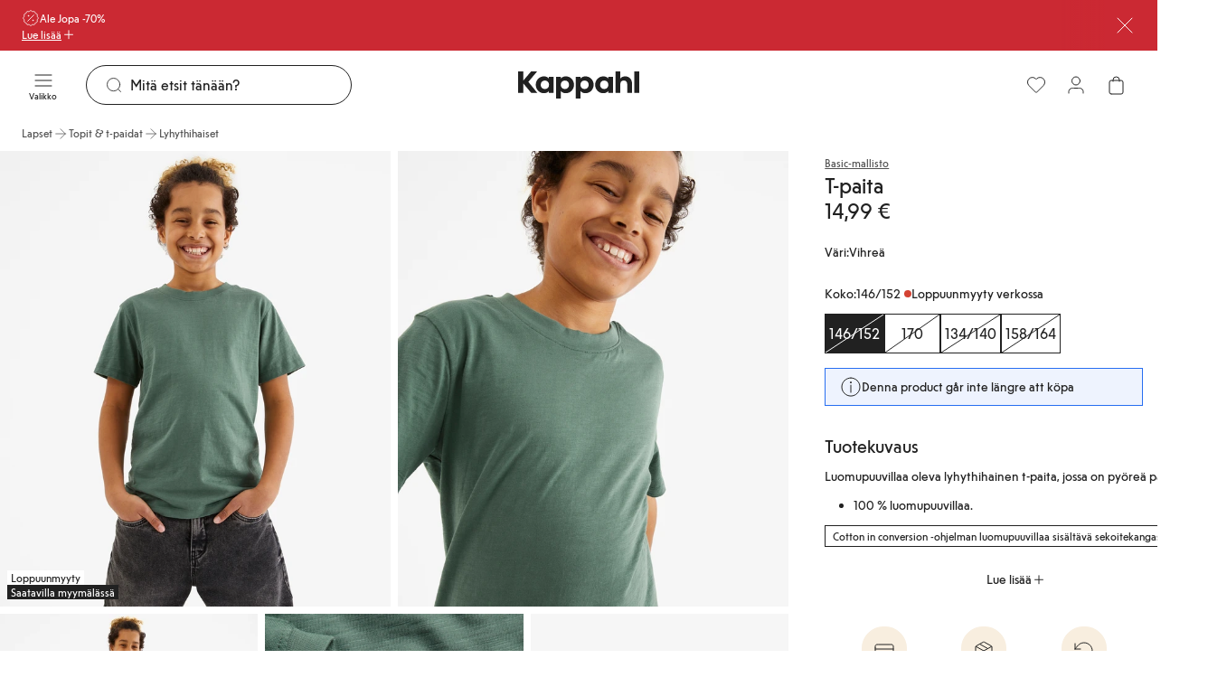

--- FILE ---
content_type: text/html; charset=utf-8
request_url: https://www.kappahl.com/fi-fi/lapset/topit--t-paidat/lyhythihaiset/268888
body_size: 42505
content:


<!DOCTYPE html>
<html lang="fi">
<head>
    <meta charset="utf-8" />
    <meta name="viewport" content="width=device-width, initial-scale=1.0">
<!-- Google Tag Manager -->
<script nonce='s8lZdCmOs0ujnMn1iuQcEw==' type="text/javascript">
        // create dataLayer
        window.dataLayer = window.dataLayer || [];
        function gtag() {
            dataLayer.push(arguments);
        }

        // set „denied" as default for both ad and analytics storage, as well as ad_user_data and ad_personalization,
        gtag("consent", "default", {
            ad_user_data: "denied",
            ad_personalization: "denied",
            ad_storage: "denied",
            analytics_storage: "denied",
            wait_for_update: 2000 // milliseconds to wait for update
        });
    </script>

<script nonce='s8lZdCmOs0ujnMn1iuQcEw=='>(function(w,d,s,l,i){w[l]=w[l]||[];w[l].push({'gtm.start':
new Date().getTime(),event:'gtm.js'});var f=d.getElementsByTagName(s)[0],
j=d.createElement(s),dl=l!='dataLayer'?'&l='+l:'';j.async=true;j.src=
'https://www.googletagmanager.com/gtm.js?id='+i+dl;f.parentNode.insertBefore(j,f);
})(window,document,'script','dataLayer','GTM-NK54CJVV');</script>
<!-- End Google Tag Manager -->        <script nonce="s8lZdCmOs0ujnMn1iuQcEw==" type="text/plain" data-usercentrics="Raygun">
            !function (a, b, c, d, e, f, g, h) {
            a.RaygunObject = e, a[e] = a[e] || function () {
                (a[e].o = a[e].o || []).push(arguments)
            }, f = b.createElement(c), g = b.getElementsByTagName(c)[0],
                f.async = 1, f.src = d, g.parentNode.insertBefore(f, g), h = a.onerror, a.onerror = function (b, c, d, f, g) {
                    h && h(b, c, d, f, g), g || (g = new Error(b)), a[e].q = a[e].q || [], a[e].q.push({
                        e: g
                    })
                }
            }(window, document, "script", "//cdn.raygun.io/raygun4js/raygun.min.js", "rg4js");
        </script>
        <script nonce="s8lZdCmOs0ujnMn1iuQcEw==" type="text/plain" data-usercentrics="Raygun">
            rg4js('apiKey', 'pbWMYexy2YhuFuzwVM7JQ');
            rg4js('enableCrashReporting', true);
            rg4js('setVersion', '15.10.2');
            rg4js('options', {
                ignore3rdPartyErrors: true,
                ignoreAjaxError: true,
                ignoreAjaxAbort: true
            });
        </script>

    <link rel="icon" href="/favicon.ico" sizes="any">
    <link rel="icon" href="/icon.svg" type="image/svg+xml">
    <link rel="apple-touch-icon" href="/apple-touch-icon.png">
    <link rel="manifest" href="/manifest">


<title>T-paita</title><link rel="stylesheet" type="text/css" href="/assets/browser.bundle.384909e2897e78053fe7.css" />
<meta name="description" content="" data-dynamic="1" />
<meta name="robots" content="noindex,follow" data-dynamic="1" />
<meta property="og:url" content="https://www.kappahl.com/fi-fi/lapset/basics/lyhythihaiset/268888" data-dynamic="1" />
<meta property="og:type" content="website" data-dynamic="1" />
<meta property="og:title" content="T-paita" data-dynamic="1" />
<meta property="og:description" content="" data-dynamic="1" />
<meta property="product:condition" content="new" data-dynamic="1" />
<meta property="product:retailer_item_id" content="26888356" data-dynamic="1" />
<meta property="product:availability" content="out of stock" data-dynamic="1" />
<meta property="product:price:amount" content="14.990000000" data-dynamic="1" />
<meta property="product:price:currency" content="EUR" data-dynamic="1" />
<meta property="og:image" content="https://www.kappahl.com/globalassets/productimages/268888_f.jpg?ref=0419006A97" data-dynamic="1" />

                <script nonce='s8lZdCmOs0ujnMn1iuQcEw=='>
                if (!('Promise' in window && Promise.prototype.finally)) {
                    document.write('<' + 'script src="/assets/polyfills.bundle.dc7647f570ec2a23eea5.js" onerror="window.rg4js&&window.rg4js(\'send\', new Error(\'Failed to load: /assets/polyfills.bundle.dc7647f570ec2a23eea5.js\'))"></' + 'script>');
                }
                </script>
                <script nonce='s8lZdCmOs0ujnMn1iuQcEw=='>
                window.scopeReady = new Promise(function (res, rej) { window.resolveScopeReady = res; window.rejectScopeReady = rej; });
                </script>
            <link rel="canonical" href="https://www.kappahl.com/fi-fi/lapset/basics/lyhythihaiset/268888" id="link-canonical" />
<script nonce='s8lZdCmOs0ujnMn1iuQcEw==' src="/assets/browser.bundle.dc44f99c3740333650c5.js" integrity="sha384-iQjJNe672fNZ94vVIn8seTr3N9XzYs6a8YQywvkU554OJ+HOdECoc0GloYU/VD69" crossorigin="anonymous" async></script>
<script nonce='s8lZdCmOs0ujnMn1iuQcEw==' src="/assets/vendor.bundle.9d05ca282ec936131576.js" integrity="sha384-5mEvUZCYoX/ZAgOVaxz6He7rxU8+jjNFrjshVUWXyEHIpWoMc41NtYkEysLe6nyo" crossorigin="anonymous" async></script>
<script nonce='s8lZdCmOs0ujnMn1iuQcEw==' src="/assets/nitro.bundle.981a616ee51160912edb.js" integrity="sha384-e3Ub8npO/WzFKV1jhoYAeyk8kDntAn3g8h4Jg+PQlCAXfOSItshaqzeIWwW+0Jz5" crossorigin="anonymous" async></script>
<script nonce='s8lZdCmOs0ujnMn1iuQcEw==' src="/assets/glitz.bundle.ac900c8e4fe5b364a485.js" integrity="sha384-2TW0zZVL7KW3aeNnprdTG4fWCEIDiYteRpPiV+IiuZGGzBlhGbQw1BvQaoCjRpXk" crossorigin="anonymous" async></script>
<script nonce='s8lZdCmOs0ujnMn1iuQcEw==' src="/assets/6310.bundle.d0f1dd85301b5b59a4ad.js" integrity="sha384-fPUoivTtY5q1FwqJQ1xn5LU6IVsX4EynAsNkarpgNTXxVXFFe1y09r/nrzUuuCY0" crossorigin="anonymous" async></script>
<link rel="stylesheet" type="text/css" href="/assets/browser.bundle.384909e2897e78053fe7.css" integrity="sha384-4rbH4PXDyVZGskSTF8szdXULxNw0yuv4MFSWCXkLUbnjZyYap7sOZw1LBG639bTj" crossorigin="anonymous" />
<link rel="preload" href="/assets/KappahlType-Bold.6eba954930dce62d49b3.woff2" as="font" crossorigin="anonymous" />
<link rel="preload" href="/assets/KappahlType-Regular.aa44210367fb59acffa0.woff2" as="font" crossorigin="anonymous" />

        <link rel="alternate" href="https://www.kappahl.com/fi-fi/lapset/basics/lyhythihaiset/268888" hreflang="fi-FI" />
        <link rel="alternate" href="https://www.kappahl.com/nb-no/barn/baseplagg/kortermet/268888" hreflang="nb-NO" />
        <link rel="alternate" href="https://www.kappahl.com/pl-pl/dziecko/basic/topy-z-krotkim-rkawem/268888" hreflang="pl-PL" />
        <link rel="alternate" href="https://www.kappahl.com/sv-se/barn/basplagg/kortarmat/268888" hreflang="sv-SE" />
        <link rel="alternate" href="https://www.kappahl.com/sv-se/barn/basplagg/kortarmat/268888" hreflang="sv-DK" />
        <link rel="alternate" href="https://www.kappahl.com/sv-se/barn/basplagg/kortarmat/268888" hreflang="x-default" />

    <style data-glitz>@keyframes a{from{}to{}}.a{background-color:white}.b{flex-direction:column;-webkit-box-orient:vertical;-webkit-box-direction:normal}.c{display:-webkit-box;display:-moz-box;display:-ms-flexbox;display:-webkit-flex;display:flex}.d{min-height:100svh}.g{pointer-events:none}.h{opacity:0}.k{transform:translate(0, -100%)}.l{left:16px}.m{top:0}.n{color:#212121}.o{background-color:#FFFFFF}.p{position:absolute}.u{cursor:pointer}.v{text-align:inherit}.w{text-decoration:none}.x{-webkit-user-select:none;-moz-user-select:none;-ms-user-select:none;user-select:none}.y{padding-bottom:0}.z{padding-top:0}.a0{padding-right:0}.a1{padding-left:0}.a2{border-bottom-width:0}.a3{border-top-width:0}.a4{border-right-width:0}.a5{border-left-width:0}.a6{font-weight:inherit}.a7{font-variant:inherit}.a8{font-style:inherit}.a9{font-size:inherit}.aa{font-family:inherit}.ab{z-index:7}.ac{position:-webkit-sticky;position:sticky}.ae{color:#FFFFFF}.af{background-color:#CB2933}.ag{padding-left:24px}.ah{padding-right:24px}.ai{position:relative}.aj{padding-bottom:8px}.ak{padding-top:8px}.al{height:56px}.am{row-gap:4px}.an{justify-content:center;-webkit-box-pack:center}.ao{align-items:flex-start;-webkit-box-align:start}.ap{width:1280px}.aq{max-width:100%}.ar{margin-right:auto}.as{margin-left:auto}.at{background-image:-webkit-linear-gradient(270deg, #CB2933 13.36%, rgba(248, 238, 223, 0.00) 77.48%);background-image:-moz-linear-gradient(270deg, #CB2933 13.36%, rgba(248, 238, 223, 0.00) 77.48%);background-image:linear-gradient(270deg, #CB2933 13.36%, rgba(248, 238, 223, 0.00) 77.48%)}.au{right:24px}.av{width:75px}.aw{-webkit-column-gap:8px;column-gap:8px}.ax{flex-shrink:0}.ay{align-items:center;-webkit-box-align:center}.b0{gap:8px}.b1{display:-webkit-inline-box;display:-moz-inline-box;display:-ms-inline-flexbox;display:-webkit-inline-flex;display:inline-flex}.b8{text-decoration:inherit}.b9{color:inherit}.ba{font-weight:400}.bb{font-family:Kappahl Type,Arial}.bc{line-height:16px}.bd{font-size:12px}.be{font-size:20px}.bf{height:1em}.bg{width:1em}.bm{text-decoration:underline}.bn{transition-timing-function:ease-out}.bo{transition-duration:200ms}.bp{transition-property:color, background-color, border-color;-webkit-transition-property:color, background-color, border-color;-moz-transition-property:color, background-color, border-color}.bq{gap:4px}.bv{background-color:transparent}.bw{height:unset}.bx{-webkit-line-clamp:1}.by{-webkit-box-orient:vertical}.bz{display:inline-block}.c0{text-overflow:ellipsis}.c1{white-space:nowrap}.c2{overflow:hidden}.c3{stroke-width:1.5}.c4{font-size:16px}.c5{right:0}.c6{bottom:0}.c9{line-height:20px}.ca{display:contents}.cb{font-size:1.5em}.cc{padding-bottom:12px}.cd{top:56px}.ce{left:0}.cf{max-width:calc(100vw - 48px)}.cg{display:block}.ch{max-width:310px}.ci{font-size:14px}.cj{margin-bottom:0}.ck{margin-top:0}.cl{margin-right:0}.cm{margin-left:0}.cn{flex-wrap:wrap;-webkit-box-lines:multiple}.co{margin-bottom:12px}.cp{margin-top:12px}.ct{padding-right:12px}.cu{padding-left:12px}.cv{height:calc(16px + 16px)}.cw{transition-property:background-color, color, top;-webkit-transition-property:background-color, color, top;-moz-transition-property:background-color, color, top}.cx{height:75px}.cy{padding-top:12px}.cz{z-index:5}.d0{width:100%}.d1{text-align:center}.d2{border-bottom-style:solid}.d3{border-bottom-color:#D44333}.d4{border-bottom-width:1px}.d5{border-top-style:solid}.d6{border-top-color:#D44333}.d7{border-top-width:1px}.d8{border-right-style:solid}.d9{border-right-color:#D44333}.da{border-right-width:1px}.db{border-left-style:solid}.dc{border-left-color:#D44333}.dd{border-left-width:1px}.de{background-color:#D44333}.df{grid-template-columns:1fr 1fr 1fr;-ms-grid-columns:1fr 1fr 1fr}.dg{display:-ms-grid;display:grid}.dh{flex-direction:row;-webkit-box-orient:horizontal;-webkit-box-direction:normal}.di{z-index:10}.dj{margin-right:24px}.dm{min-width:calc(20px + 24px)}.dn{height:calc(20px + 24px)}.do{line-height:10px}.dp{font-size:10px}.dq{flex-grow:1;-webkit-box-flex:1}.dr{max-width:540px}.ds{transition-property:border-bottom-color, border-top-color, border-left-color, border-right-color, width, background-color, color;-webkit-transition-property:border-bottom-color, border-top-color, border-left-color, border-right-color, width, background-color, color;-moz-transition-property:border-bottom-color, border-top-color, border-left-color, border-right-color, width, background-color, color}.dt{flex-shrink:1}.du{border-bottom-color:#212121}.dv{border-top-color:#212121}.dw{border-right-color:#212121}.dx{border-left-color:#212121}.dy{cursor:-webkit-text;cursor:text}.dz{padding-left:20px}.e0{border-radius:32px}.e1{transition-property:color;-webkit-transition-property:color;-moz-transition-property:color}.e2{margin-right:8px}.e4{height:calc(20px + 24px - 2px)}.e9{justify-content:flex-end;-webkit-box-pack:end}.ec{background-color:#212121}.ed{transform:scale(0)}.ee{border-radius:100vw}.ef{right:calc(50% - 21px)}.eg{min-width:21px}.eh{height:21px}.ei{top:130px}.ej{transition-property:top;-webkit-transition-property:top;-moz-transition-property:top}.ek{transition-property:padding-top;-webkit-transition-property:padding-top;-moz-transition-property:padding-top}.el{min-height:36px}.ep{list-style:none}.es{color:#515151}.et{height:16px}.eu{-webkit-column-gap:4px;column-gap:4px}.ev{line-height:16}.ew{justify-content:space-between;-webkit-box-pack:justify}.ex{margin-bottom:24px}.ey{width:calc(69.44444444444444% - (24px * 0.6944444444444444))}.ez{grid-template-columns:repeat(6, minmax(0, 1fr));-ms-grid-columns:repeat(6, minmax(0, 1fr))}.f0{grid-column-end:4}.f1{grid-column-start:1;-ms-grid-column:1}.f2{background-color:transparent;background-color:initial}.f3{cursor:-webkit-zoom-in;cursor:-moz-zoom-in;cursor:zoom-in}.f4{object-fit:cover}.f5{aspect-ratio:170/252}.f6{transition-timing-function:ease-in}.f7{transition-duration:300ms}.f8{transition-property:opacity;-webkit-transition-property:opacity;-moz-transition-property:opacity}.f9{max-width:calc(100% - 16px - 32px)}.fa{bottom:8px}.fb{left:8px}.fc{z-index:1}.fd{width:-webkit-min-content;width:-moz-min-content;width:min-content}.fe{padding-right:4px}.ff{padding-left:4px}.fg{min-width:16px}.fh{gap:2px}.fi{grid-column-end:7}.fj{grid-column-start:4;-ms-grid-column:4}.fk{grid-column-end:3}.fl{grid-column-end:5}.fm{grid-column-start:3;-ms-grid-column:3}.fn{grid-column-start:5;-ms-grid-column:5}.fo{width:calc(30.555555555555557% - (24px * 0.3055555555555556))}.fp{padding-right:16px}.fq{padding-left:16px}.fv{min-height:24px}.fw{line-height:28px}.fx{font-size:24px}.fy{margin-bottom:20px}.fz{gap:6px}.g0{align-items:baseline;-webkit-box-align:baseline}.g1{align-self:center;-ms-grid-row-align:center}.g2{padding-bottom:4px}.g3{padding-top:4px}.g4{min-height:28px}.g5{margin-top:16px}.g6{margin-left:4px}.g7{border-radius:100%}.g8{width:8px}.g9{min-width:unset}.ga{height:8px}.gb{min-height:60px}.gc{min-width:62px}.gl{height:100%}.gm{margin-bottom:auto}.gn{margin-top:auto}.gs{margin-bottom:8px}.gt{margin-top:8px}.gu{flex-wrap:nowrap;-webkit-box-lines:nowrap}.gv{border-bottom-color:#276EF1}.gw{border-top-color:#276EF1}.gx{border-right-color:#276EF1}.gy{border-left-color:#276EF1}.gz{background-color:#EEF3FE}.h0{height:0}.h1{gap:12px}.h2{margin-top:24px}.h3{line-height:24px}.h4{white-space:pre-line}.h5{padding-right:8px}.h6{padding-left:8px}.h7{height:calc(16px + 8px)}.h8{will-change:height}.h9{transition-property:height;-webkit-transition-property:height;-moz-transition-property:height}.ha{background-color:inherit}.hb{display:flow-root}.hc{padding-right:20px}.hd{stroke-width:1.2}.he{grid-template-columns:repeat(3, 1fr);-ms-grid-columns:repeat(3, 1fr)}.hf{-webkit-column-gap:12px;column-gap:12px}.hg{margin-bottom:16px}.hh{row-gap:8px}.hj{border-radius:24px}.hk{border-bottom-color:#F8EEDF}.hl{border-top-color:#F8EEDF}.hm{border-right-color:#F8EEDF}.hn{border-left-color:#F8EEDF}.ho{background-color:#F8EEDF}.hp{padding-bottom:16px}.hq{padding-top:16px}.hr{padding-bottom:40px}.hs{padding-top:40px}.ht{padding-right:40px}.hu{padding-left:40px}.hv{width:calc(33.33333333333333% - (24px * 0.3333333333333333))}.hw{line-height:32px}.hx{max-width:150px}.hy{height:40px}.hz{margin-right:32px}.i0{font-size:32px}.i1{min-width:calc(16px + 16px)}.i2{font-size:1em}.i3{width:calc(66.66666666666666% - (24px * 0.6666666666666666))}.ib{width:300px}.ic{background-color:#F2F2F2}.id{word-break:break-word}.ie{white-space:normal}.if{padding-bottom:32px}.ig{padding-top:32px}.ih{row-gap:12px}.ii{-webkit-column-gap:24px;column-gap:24px}.ij{row-gap:32px}.ik{-webkit-column-gap:48px;column-gap:48px}.il{height:23px}.im{z-index:8}.in{transform:translateX(-50%)}.io{left:50%}.ip{position:fixed}.iq{clip:rect(0 0 0 0)}.ir{-webkit-clip-path:inset(100%);clip-path:inset(100%)}.is{margin-bottom:-1px}.it{margin-top:-1px}.iu{margin-right:-1px}.iv{margin-left:-1px}.iw{height:1px}.ix{width:1px}.e:focus{pointer-events:none}.f:focus{opacity:0}.i:focus{z-index:12}.j:focus{transform:translate(0, 0)}.q:focus{outline-offset:-2px}.r:focus{outline-color:#276EF1}.s:focus{outline-style:solid}.t:focus{outline-width:0}.b4:focus{text-decoration:inherit}.b5:focus{color:inherit}.bk:focus{text-decoration:underline}.fu:focus{color:#515151}.az:not(:last-child){margin-right:0}.i7:not(:last-child){flex-basis:0}.i8:not(:last-child){flex-shrink:1}.i9:not(:last-child){flex-grow:1;-webkit-box-flex:1}.ia:not(:last-child){margin-right:32px}.b2:active{text-decoration:inherit}.b3:active{color:inherit}.bj:active{text-decoration:underline}.ft:active{color:#515151}.b6:hover{text-decoration:inherit}.b7:hover{color:inherit}.bl:hover{text-decoration:underline}.er:hover{color:#515151}.e3::placeholder{color:#212121}.e5:-webkit-autofill{animation-iteration-count:20}.e6:-webkit-autofill{animation-timing-function:ease-out}.e7:-webkit-autofill{animation-duration:50ms}.e8:-webkit-autofill{animation-name:a}.em:empty:before{white-space:pre}.eo:empty:before{content:" "}.eq:visited{color:#515151}.i4:last-child{flex-basis:0}.i5:last-child{flex-shrink:1.2}.i6:last-child{flex-grow:1.2;-webkit-box-flex:1.2}</style><style data-glitz media="(hover: none)">.bh:hover{text-decoration:underline}.br:hover{background-color:transparent}.bs:hover{color:inherit}.cq:hover{background-color:#FFFFFF}.cr:hover{color:#212121}.fr:hover{color:#515151}.gd:hover{background-color:#212121}.ge:hover{color:#FFFFFF}.hi:hover{text-decoration:none}</style><style data-glitz media="(hover: hover)">.bi:hover{text-decoration:underline}.bt:hover{background-color:transparent}.bu:hover{color:inherit}.c7:hover{text-decoration:none}.c8:hover{background-color:#F2F2F2}.cs:hover{color:#212121}.fs:hover{color:#515151}.gf:hover{border-bottom-color:#757575}.gg:hover{border-top-color:#757575}.gh:hover{border-right-color:#757575}.gi:hover{border-left-color:#757575}.gj:hover{background-color:#757575}.gk:hover{color:#FFFFFF}.go:hover{border-bottom-color:#F2F2F2}.gp:hover{border-top-color:#F2F2F2}.gq:hover{border-right-color:#F2F2F2}.gr:hover{border-left-color:#F2F2F2}</style><style data-glitz media="(min-width: 1024px)">.dk{padding-right:8px}.dl{padding-left:8px}.ea{flex-shrink:0}.eb{flex-grow:1;-webkit-box-flex:1}</style>
</head>
<body class="kappahl-site">
<!-- Google Tag Manager (noscript) -->
<noscript><iframe src="https://www.googletagmanager.com/ns.html?id=GTM-NK54CJVV"
height="0" width="0" style="display:none;visibility:hidden"></iframe></noscript>
<!-- End Google Tag Manager (noscript) -->

    <div id="container"><div class="a b c d"><button type="button" class="e f g h i j k l m n o p q r s t u v w x y z a0 a1 a2 a3 a4 a5 a6 a7 a8 a9 aa">Siirry sisältöön</button><div class="ab ac m ae af ag ah"><div class="ai aj ak al am an ao b c ap aq ar as"><div class="al at g au av p"></div><div class="aw ax ay c"><a class="az ax b0 ay b1 b2 b3 b4 b5 b6 b7 b8 b9 ba bb bc bd q r s t" data-scope-link="true" href="/fi-fi/ale"><svg xmlns="http://www.w3.org/2000/svg" fill="none" viewBox="0 0 24 24" width="1em" height="1em" alt="" class="be bf bg b1"><path stroke="currentColor" stroke-linecap="round" stroke-linejoin="round" d="M9 9h.01M15 15h.01M16 8l-8 8m1.202 4.6a1.24 1.24 0 0 1 .92.247l1.203.924c.398.305.951.305 1.348 0l1.249-.959c.233-.179.527-.258.818-.219l1.562.206c.497.065.976-.212 1.168-.675l.601-1.453c.112-.272.328-.488.6-.6l1.453-.601c.464-.191.74-.671.675-1.168l-.198-1.505a1.24 1.24 0 0 1 .247-.92l.923-1.204a1.105 1.105 0 0 0 0-1.347l-.959-1.25a1.1 1.1 0 0 1-.219-.818l.206-1.562a1.11 1.11 0 0 0-.675-1.168l-1.453-.601a1.1 1.1 0 0 1-.6-.6l-.6-1.453a1.11 1.11 0 0 0-1.169-.675l-1.562.206a1.1 1.1 0 0 1-.817-.217l-1.25-.959a1.105 1.105 0 0 0-1.347 0l-1.249.959a1.12 1.12 0 0 1-.818.219L7.696 3.2a1.11 1.11 0 0 0-1.167.675l-.6 1.453a1.12 1.12 0 0 1-.6.6l-1.453.6c-.464.192-.74.671-.675 1.168l.206 1.562c.038.291-.041.585-.219.818l-.959 1.249a1.105 1.105 0 0 0 0 1.347l.959 1.25c.179.232.258.527.219.818L3.2 16.303c-.065.497.211.976.675 1.168l1.453.601c.272.112.488.328.6.6l.6 1.453c.192.464.672.74 1.169.675zM9.5 9a.5.5 0 1 1-1 0 .5.5 0 0 1 1 0m6 6a.5.5 0 1 1-1 0 .5.5 0 0 1 1 0"></path></svg><span>Ale Jopa -70%</span></a></div><button aria-expanded="false" aria-controls="ExpandableHeaderBannerBlock-200768" type="button" class="bh bi bj bk bl bm q r s t bn bo bp bq br bs bt bu bv b9 bw y z a0 a1 ba bb bc bd aq an ay b1 u v x a2 a3 a4 a5 a7 a8"><span class="bx by bz c0 c1 c2">Lue lisää</span><svg xmlns="http://www.w3.org/2000/svg" fill="none" viewBox="0 0 24 25" width="1em" height="1em" alt="" class="ax c3 c4 bf bg b1"><path stroke="currentColor" stroke-linecap="round" stroke-linejoin="round" d="M12 5.923v14m-7-7h14"></path></svg></button><button aria-label="Sulje" type="button" class="al af y z a0 a1 c5 c6 m p q r s t bn bo bp br bs c7 c8 bu b9 ba bb c9 c4 aq an ay b1 u v w x a2 a3 a4 a5 a7 a8"><span class="ca bx by c0 c1 c2"><svg xmlns="http://www.w3.org/2000/svg" fill="none" viewBox="0 0 24 24" width="1em" height="1em" alt="" class="cb bf bg b1"><path stroke="currentColor" stroke-linecap="round" stroke-linejoin="round" d="m20 4.077-16 16m0-16 16 16"></path></svg></span></button></div><div id="ExpandableHeaderBannerBlock-200768" aria-hidden="true" style="height:0;margin-top:0;margin-bottom:0;padding-top:0;padding-bottom:0;overflow:hidden" class="cc cd ae af c5 ce p"><div class="ap cf ar as cg"><div class="ch"><p class="ba bb c9 ci cj ck cl cm">Punaiset hinnat ovat voimassa myymälöissä ja verkossa. Ei voi yhdistää muihin alennuksiin tai tarjouksiin.</p></div><div class="cn co cp b0 c"><a tabindex="-1" class="g q r s t bn bo bp bq cq cr c7 c8 cs o n aj ak ct cu cv ba bb bc ci aq an ay b1 w" data-scope-link="true" href="/fi-fi/ale/naiset"><span class="bx by bz c0 c1 c2">Naiset</span><svg xmlns="http://www.w3.org/2000/svg" fill="none" viewBox="0 0 24 24" width="1em" height="1em" alt="" class="ax c3 c4 bf bg b1"><path stroke="currentColor" stroke-linecap="round" stroke-linejoin="round" d="M5 12h14m0 0-7-7m7 7-7 7"></path></svg></a><a tabindex="-1" class="g q r s t bn bo bp bq cq cr c7 c8 cs o n aj ak ct cu cv ba bb bc ci aq an ay b1 w" data-scope-link="true" href="/fi-fi/ale/miehet"><span class="bx by bz c0 c1 c2">Miehet</span><svg xmlns="http://www.w3.org/2000/svg" fill="none" viewBox="0 0 24 24" width="1em" height="1em" alt="" class="ax c3 c4 bf bg b1"><path stroke="currentColor" stroke-linecap="round" stroke-linejoin="round" d="M5 12h14m0 0-7-7m7 7-7 7"></path></svg></a><a tabindex="-1" class="g q r s t bn bo bp bq cq cr c7 c8 cs o n aj ak ct cu cv ba bb bc ci aq an ay b1 w" data-scope-link="true" href="/fi-fi/ale/lapset"><span class="bx by bz c0 c1 c2">Lapset</span><svg xmlns="http://www.w3.org/2000/svg" fill="none" viewBox="0 0 24 24" width="1em" height="1em" alt="" class="ax c3 c4 bf bg b1"><path stroke="currentColor" stroke-linecap="round" stroke-linejoin="round" d="M5 12h14m0 0-7-7m7 7-7 7"></path></svg></a><a tabindex="-1" class="g q r s t bn bo bp bq cq cr c7 c8 cs o n aj ak ct cu cv ba bb bc ci aq an ay b1 w" data-scope-link="true" href="/fi-fi/ale/vauvat"><span class="bx by bz c0 c1 c2">Vauvat</span><svg xmlns="http://www.w3.org/2000/svg" fill="none" viewBox="0 0 24 24" width="1em" height="1em" alt="" class="ax c3 c4 bf bg b1"><path stroke="currentColor" stroke-linecap="round" stroke-linejoin="round" d="M5 12h14m0 0-7-7m7 7-7 7"></path></svg></a><a tabindex="-1" class="g q r s t bn bo bp bq cq cr c7 c8 cs o n aj ak ct cu cv ba bb bc ci aq an ay b1 w" data-scope-link="true" href="/fi-fi/ale/newbie"><span class="bx by bz c0 c1 c2">Newbie</span><svg xmlns="http://www.w3.org/2000/svg" fill="none" viewBox="0 0 24 24" width="1em" height="1em" alt="" class="ax c3 c4 bf bg b1"><path stroke="currentColor" stroke-linecap="round" stroke-linejoin="round" d="M5 12h14m0 0-7-7m7 7-7 7"></path></svg></a></div></div></div></div><header class="bn bo cw cd ac ay c cx cc cy cz n o"><div class="bn bo cw b9 bv d0"><noscript class="d1 d2 d3 d4 d5 d6 d7 d8 d9 da db dc dd ae de">Näyttää siltä, että selaimessasi ei ole 
JavaScriptiä, joka tarvitaan tämän sivuston käyttämiseen.</noscript><div class="df ay dg ap cf ar as"><nav aria-label="Päävalikko" class="cz dh ce ay c ai"><button aria-label="Valikko" type="button" class="di dj dk dl y z a0 a1 ai q r s t bn bo bp br bs c7 c8 bu bv b9 dm dn ba bb c9 c4 aq an ay b1 u v w x a2 a3 a4 a5 a7 a8"><span class="ca bx by c0 c1 c2"><span class="ay b c"><svg xmlns="http://www.w3.org/2000/svg" fill="none" viewBox="0 0 24 24" width="1em" height="1em" alt="" class="cb bf bg b1"><path stroke="currentColor" stroke-linecap="round" stroke-linejoin="round" d="M3 12h18M3 6h18M3 18h18"></path></svg><span class="do dp dq">Valikko</span></span></span></button><div class="dq ai"><div><form role="search" action="/fi-fi/etsi" class="bv ar as dr ai b0 ay c"><div class="bn bo ds dn dq dt d2 d4 du d5 d7 dv d8 da dw db dd dx dy dz o ay c e0"><svg xmlns="http://www.w3.org/2000/svg" fill="none" viewBox="0 0 24 24" width="1em" height="1em" alt="" class="b9 bn bo e1 ax e2 be bf bg b1"><path stroke="currentColor" stroke-linecap="round" stroke-linejoin="round" d="m21 21-3.5-3.5m2.5-6a8.5 8.5 0 1 1-17 0 8.5 8.5 0 0 1 17 0"></path></svg><input type="search" name="q" autoComplete="off" aria-label="Etsi" value="" placeholder="Mitä etsit tänään?" class="e3 e4 n a0 a1 bv cc cy ba bb c9 c4 dy t a2 a3 a4 a5 d0 q r s e5 e6 e7 e8 bn bo e1"/></div><button tabindex="-1" style="opacity:0" type="button" class="q r s t bn bo bp br bs c7 c8 bu bv b9 bw y z a0 a1 ba bb bc ci aq an ay b1 u v w x a2 a3 a4 a5 a7 a8"><span class="bx by bz c0 c1 c2">Peruuta</span></button></form></div></div></nav><div class="cz an ay c"><a aria-label="Siirry aloitussivulle" class="q r s t" data-scope-link="true" href="/fi-fi"><svg xmlns="http://www.w3.org/2000/svg" fill="none" viewBox="0 0 134 30" height="30" class="cg"><path fill="currentColor" fill-rule="evenodd" d="m5.86 10 8.548-10h6.628l-9.698 11.588 9.838 12.06h-6.768L5.86 13.413V23.65H0V0h5.86zM128.589 0h5.303v23.649h-5.303zM74.621 5.473c-2.337 0-4.43.81-5.651 2.533v-2.06h-5.163V30h5.302v-8.176c1.256 1.588 3.245 2.297 5.512 2.297 4.919 0 8.93-4.121 8.93-9.324s-3.976-9.324-8.93-9.324m19.501 0c2.337 0 4.43.81 5.651 2.534V5.946h5.164v17.703h-5.163v-2.027c-1.222 1.723-3.315 2.5-5.652 2.5-4.919 0-8.93-4.122-8.93-9.325s4.011-9.324 8.93-9.324m-46.956 9.324c0 2.77 1.919 4.73 4.605 4.73s4.605-1.96 4.605-4.73c0-2.736-1.919-4.73-4.605-4.73s-4.605 1.994-4.605 4.73m26.337 4.73c-2.686 0-4.605-1.96-4.605-4.73 0-2.736 1.92-4.73 4.605-4.73s4.605 1.994 4.605 4.73c0 2.77-1.919 4.73-4.605 4.73m21.735 0c-2.686 0-4.605-1.96-4.605-4.73 0-2.736 1.919-4.73 4.605-4.73s4.605 1.994 4.605 4.73c0 2.77-1.92 4.73-4.605 4.73m-65.654 0c-2.687 0-4.605-1.926-4.605-4.73 0-2.77 1.918-4.73 4.605-4.73 2.72 0 4.604 2.095 4.604 4.865 0 2.804-1.918 4.595-4.605 4.595m17.651-11.52c1.221-1.724 3.315-2.534 5.652-2.534 4.954 0 8.93 4.121 8.93 9.324s-4.011 9.324-8.93 9.324c-2.268 0-4.256-.71-5.512-2.297V30h-5.303V5.946h5.163zm-13.118 0c-1.22-1.723-3.314-2.534-5.651-2.534-4.919 0-8.93 4.122-8.93 9.324 0 5.203 4.011 9.325 8.93 9.325 2.337 0 4.43-.777 5.651-2.5v2.027h5.164V5.946h-5.164zm84.145-2.534c-2.721 0-4.465 1.318-5.233 2.568V0h-5.302v23.649h5.302v-9.257c0-2.5 1.082-4.324 3.838-4.324s3.837 1.824 3.837 4.324v9.257h5.303v-10c0-4.73-2.721-8.176-7.745-8.176" clip-rule="evenodd"></path></svg></a></div><nav aria-label="Käyttäjävalikko" class="c5 e9 cz c ai"><a aria-label="Suosikit" class="dk dl y z a0 a1 ai q r s t bn bo bp br bs c7 c8 bu bv b9 dm dn ba bb c9 c4 aq an ay b1 w" data-scope-link="true" href="/fi-fi/minun-tuotteeni/favorites"><span class="ca bx by c0 c1 c2"><svg xmlns="http://www.w3.org/2000/svg" fill="none" viewBox="0 0 24 25" width="1em" height="1em" alt="" class="ea eb cb bf bg b1"><path stroke="currentColor" d="M21.912 9.299a5.54 5.54 0 0 1-1.62 3.915l-7.823 7.83c-.26.259-.68.259-.939 0l-7.823-7.83a5.54 5.54 0 0 1 0-7.83 5.53 5.53 0 0 1 7.824 0l.468.469.469-.469a5.53 5.53 0 0 1 7.823 0 5.54 5.54 0 0 1 1.621 3.915Z" clip-rule="evenodd"></path></svg></span></a><a aria-label="Kirjaudu sisään / rekisteröidy" data-test-id="open-login-button" class="dk dl y z a0 a1 ai q r s t bn bo bp br bs c7 c8 bu bv b9 dm dn ba bb c9 c4 aq an ay b1 w" data-scope-link="true" href="/fi-fi/login"><span class="ca bx by c0 c1 c2"><svg xmlns="http://www.w3.org/2000/svg" fill="none" viewBox="0 0 24 24" width="1em" height="1em" alt="" class="ea eb cb bf bg b1"><path stroke="currentColor" stroke-linecap="round" stroke-linejoin="round" d="M20 21c0-1.396 0-2.093-.172-2.661a4 4 0 0 0-2.667-2.667c-.568-.172-1.265-.172-2.661-.172h-5c-1.396 0-2.093 0-2.661.172a4 4 0 0 0-2.667 2.667C4 18.907 4 19.604 4 21M16.5 7.5a4.5 4.5 0 1 1-9 0 4.5 4.5 0 0 1 9 0"></path></svg></span></a><button aria-expanded="false" aria-label="Avaa ostoskori. Ostoskori on tyhjä." data-test-id="minicart-button" type="button" class="dk dl y z a0 a1 ai q r s t bn bo bp br bs c7 c8 bu bv b9 dm dn ba bb c9 c4 aq an ay b1 u v w x a2 a3 a4 a5 a7 a8"><span class="bx by bz c0 c1 c2"><svg xmlns="http://www.w3.org/2000/svg" fill="none" viewBox="0 0 24 24" width="1em" height="1em" alt="" class="ea eb cb bf bg b1"><path stroke="currentColor" stroke-linecap="round" stroke-linejoin="round" d="M16 8V6.5a3.5 3.5 0 1 0-7 0V8M7 22h11a2 2 0 0 0 2-2V9a2 2 0 0 0-2-2H7a2 2 0 0 0-2 2v11a2 2 0 0 0 2 2"></path></svg><div class="bn bo cw ae ec ed ee d1 ci ef eg eh p">0</div></span></button></nav></div></div></header><div class="ei cz ac bn bo ej"></div><div class="dq c bn bo ek"><main class="d0 aq ar as cg"><div class="ap cf ar as cg"><ul class="bq c1 cn el em eo c ep y z a0 a1 cj ck cl cm"><li class="eq er es ay c cc ak ba bb bc bd"><a class="et eu c b2 b3 b4 b5 b6 b7 b8 b9 q r s t" data-scope-link="true" href="/fi-fi/lapset"><span>Lapset</span><svg xmlns="http://www.w3.org/2000/svg" fill="none" viewBox="0 0 24 24" width="1em" height="1em" alt="" class="ev cb bf bg b1"><path stroke="currentColor" stroke-linecap="round" stroke-linejoin="round" d="M5 12h14m0 0-7-7m7 7-7 7"></path></svg></a></li><li class="eq er es ay c cc ak ba bb bc bd"><a class="et eu c b2 b3 b4 b5 b6 b7 b8 b9 q r s t" data-scope-link="true" href="/fi-fi/lapset/topit--t-paidat"><span>Topit &amp; t-paidat</span><svg xmlns="http://www.w3.org/2000/svg" fill="none" viewBox="0 0 24 24" width="1em" height="1em" alt="" class="ev cb bf bg b1"><path stroke="currentColor" stroke-linecap="round" stroke-linejoin="round" d="M5 12h14m0 0-7-7m7 7-7 7"></path></svg></a></li><li class="ay c cc ak es ba bb bc bd"><a class="et eu c b2 b3 b4 b5 b6 b7 b8 b9 q r s t" data-scope-link="true" href="/fi-fi/lapset/topit--t-paidat/lyhythihaiset"><span>Lyhythihaiset</span></a></li></ul></div><div class="d0 aq ar as cg"><div></div><div><div class="ew ex ap aq ar as c"><div class="ey"><div class="ai d0 aq ar as cg"><div class="b0 ez dg"><div class="ai f0 f1"><button aria-label="Näytä kuva 1 koko näytöllä" type="button" class="c2 d0 q r s t u f2 v w b9 x y z a0 a1 a2 a3 a4 a5 a6 a7 a8 a9 aa"><picture class="ca"><source srcSet="https://static.kappahl.com/cdn-cgi/image/quality=80,width=200,format=auto/globalassets/productimages/268888_f.jpg?ref=0419006A97 300w, https://static.kappahl.com/cdn-cgi/image/quality=80,width=488,format=auto/globalassets/productimages/268888_f.jpg?ref=0419006A97 732w, https://static.kappahl.com/cdn-cgi/image/quality=80,width=832,format=auto/globalassets/productimages/268888_f.jpg?ref=0419006A97 1248w, https://static.kappahl.com/cdn-cgi/image/quality=80,width=1264,format=auto/globalassets/productimages/268888_f.jpg?ref=0419006A97 1896w, https://static.kappahl.com/cdn-cgi/image/quality=80,width=1696,format=auto/globalassets/productimages/268888_f.jpg?ref=0419006A97 2544w, https://static.kappahl.com/cdn-cgi/image/quality=80,width=2560,format=auto/globalassets/productimages/268888_f.jpg?ref=0419006A97 3840w" sizes="(max-width: 1280px) calc((100vw - 0px) * 0.3472222222222222 - 16px),
    432px" media="(min-device-pixel-ratio: 3), (-webkit-min-device-pixel-ratio: 3), (min-resolution: 288dpi)"/><source srcSet="https://static.kappahl.com/cdn-cgi/image/quality=80,width=200,format=auto/globalassets/productimages/268888_f.jpg?ref=0419006A97 200w, https://static.kappahl.com/cdn-cgi/image/quality=80,width=488,format=auto/globalassets/productimages/268888_f.jpg?ref=0419006A97 488w, https://static.kappahl.com/cdn-cgi/image/quality=80,width=832,format=auto/globalassets/productimages/268888_f.jpg?ref=0419006A97 832w, https://static.kappahl.com/cdn-cgi/image/quality=80,width=1264,format=auto/globalassets/productimages/268888_f.jpg?ref=0419006A97 1264w, https://static.kappahl.com/cdn-cgi/image/quality=80,width=1696,format=auto/globalassets/productimages/268888_f.jpg?ref=0419006A97 1696w, https://static.kappahl.com/cdn-cgi/image/quality=80,width=2560,format=auto/globalassets/productimages/268888_f.jpg?ref=0419006A97 2560w" sizes="(max-width: 1280px) calc((100vw - 0px) * 0.3472222222222222 - 16px),
    432px" media="(min-device-pixel-ratio: 2), (-webkit-min-device-pixel-ratio: 2), (min-resolution: 192dpi)"/><source srcSet="https://static.kappahl.com/cdn-cgi/image/quality=90,width=100,format=auto/globalassets/productimages/268888_f.jpg?ref=0419006A97 100w, https://static.kappahl.com/cdn-cgi/image/quality=90,width=244,format=auto/globalassets/productimages/268888_f.jpg?ref=0419006A97 244w, https://static.kappahl.com/cdn-cgi/image/quality=90,width=416,format=auto/globalassets/productimages/268888_f.jpg?ref=0419006A97 416w, https://static.kappahl.com/cdn-cgi/image/quality=90,width=632,format=auto/globalassets/productimages/268888_f.jpg?ref=0419006A97 632w, https://static.kappahl.com/cdn-cgi/image/quality=90,width=848,format=auto/globalassets/productimages/268888_f.jpg?ref=0419006A97 848w, https://static.kappahl.com/cdn-cgi/image/quality=90,width=1280,format=auto/globalassets/productimages/268888_f.jpg?ref=0419006A97 1280w, https://static.kappahl.com/cdn-cgi/image/quality=90,width=1920,format=auto/globalassets/productimages/268888_f.jpg?ref=0419006A97 1920w" sizes="(max-width: 1280px) calc((100vw - 0px) * 0.3472222222222222 - 16px),
    432px"/><img loading="lazy" src="https://static.kappahl.com/cdn-cgi/image/width=1280,format=auto/globalassets/productimages/268888_f.jpg?ref=0419006A97" width="1800" height="2100" alt="T-paita - Vihreä - 1" class="f3 f4 f5 h f6 f7 f8 d0 bw aq"/></picture></button><div class="f9 fa fb c bx by c0 c1 c2 am b fc p"><div class="fd aq bx by bz c0 c1 c2 fe ff fg y z ba bb bc bd n o fh an ay"><div>Loppuunmyyty</div></div><div class="fd aq bx by bz c0 c1 c2 fe ff fg y z ba bb bc bd ae ec fh an ay"><div>Saatavilla myymälässä</div></div></div></div><div class="ai fi fj"><button aria-label="Näytä kuva 2 koko näytöllä" type="button" class="c2 d0 q r s t u f2 v w b9 x y z a0 a1 a2 a3 a4 a5 a6 a7 a8 a9 aa"><picture class="ca"><source srcSet="https://static.kappahl.com/cdn-cgi/image/quality=80,width=200,format=auto/globalassets/productimages/268888_d.jpg?ref=6934B19189 300w, https://static.kappahl.com/cdn-cgi/image/quality=80,width=488,format=auto/globalassets/productimages/268888_d.jpg?ref=6934B19189 732w, https://static.kappahl.com/cdn-cgi/image/quality=80,width=832,format=auto/globalassets/productimages/268888_d.jpg?ref=6934B19189 1248w, https://static.kappahl.com/cdn-cgi/image/quality=80,width=1264,format=auto/globalassets/productimages/268888_d.jpg?ref=6934B19189 1896w, https://static.kappahl.com/cdn-cgi/image/quality=80,width=1696,format=auto/globalassets/productimages/268888_d.jpg?ref=6934B19189 2544w, https://static.kappahl.com/cdn-cgi/image/quality=80,width=2560,format=auto/globalassets/productimages/268888_d.jpg?ref=6934B19189 3840w" sizes="(max-width: 1280px) calc((100vw - 0px) * 0.3472222222222222 - 16px),
    432px" media="(min-device-pixel-ratio: 3), (-webkit-min-device-pixel-ratio: 3), (min-resolution: 288dpi)"/><source srcSet="https://static.kappahl.com/cdn-cgi/image/quality=80,width=200,format=auto/globalassets/productimages/268888_d.jpg?ref=6934B19189 200w, https://static.kappahl.com/cdn-cgi/image/quality=80,width=488,format=auto/globalassets/productimages/268888_d.jpg?ref=6934B19189 488w, https://static.kappahl.com/cdn-cgi/image/quality=80,width=832,format=auto/globalassets/productimages/268888_d.jpg?ref=6934B19189 832w, https://static.kappahl.com/cdn-cgi/image/quality=80,width=1264,format=auto/globalassets/productimages/268888_d.jpg?ref=6934B19189 1264w, https://static.kappahl.com/cdn-cgi/image/quality=80,width=1696,format=auto/globalassets/productimages/268888_d.jpg?ref=6934B19189 1696w, https://static.kappahl.com/cdn-cgi/image/quality=80,width=2560,format=auto/globalassets/productimages/268888_d.jpg?ref=6934B19189 2560w" sizes="(max-width: 1280px) calc((100vw - 0px) * 0.3472222222222222 - 16px),
    432px" media="(min-device-pixel-ratio: 2), (-webkit-min-device-pixel-ratio: 2), (min-resolution: 192dpi)"/><source srcSet="https://static.kappahl.com/cdn-cgi/image/quality=90,width=100,format=auto/globalassets/productimages/268888_d.jpg?ref=6934B19189 100w, https://static.kappahl.com/cdn-cgi/image/quality=90,width=244,format=auto/globalassets/productimages/268888_d.jpg?ref=6934B19189 244w, https://static.kappahl.com/cdn-cgi/image/quality=90,width=416,format=auto/globalassets/productimages/268888_d.jpg?ref=6934B19189 416w, https://static.kappahl.com/cdn-cgi/image/quality=90,width=632,format=auto/globalassets/productimages/268888_d.jpg?ref=6934B19189 632w, https://static.kappahl.com/cdn-cgi/image/quality=90,width=848,format=auto/globalassets/productimages/268888_d.jpg?ref=6934B19189 848w, https://static.kappahl.com/cdn-cgi/image/quality=90,width=1280,format=auto/globalassets/productimages/268888_d.jpg?ref=6934B19189 1280w, https://static.kappahl.com/cdn-cgi/image/quality=90,width=1920,format=auto/globalassets/productimages/268888_d.jpg?ref=6934B19189 1920w" sizes="(max-width: 1280px) calc((100vw - 0px) * 0.3472222222222222 - 16px),
    432px"/><img loading="lazy" src="https://static.kappahl.com/cdn-cgi/image/width=1280,format=auto/globalassets/productimages/268888_d.jpg?ref=6934B19189" width="1800" height="2100" alt="T-paita - Vihreä - 2" class="f3 f4 f5 h f6 f7 f8 d0 bw aq"/></picture></button></div><div class="ai fk f1"><button aria-label="Näytä kuva 3 koko näytöllä" type="button" class="c2 d0 q r s t u f2 v w b9 x y z a0 a1 a2 a3 a4 a5 a6 a7 a8 a9 aa"><picture class="ca"><source srcSet="https://static.kappahl.com/cdn-cgi/image/quality=80,width=200,format=auto/globalassets/productimages/268888_d2.jpg?ref=5563A415EA 300w, https://static.kappahl.com/cdn-cgi/image/quality=80,width=488,format=auto/globalassets/productimages/268888_d2.jpg?ref=5563A415EA 732w, https://static.kappahl.com/cdn-cgi/image/quality=80,width=832,format=auto/globalassets/productimages/268888_d2.jpg?ref=5563A415EA 1248w, https://static.kappahl.com/cdn-cgi/image/quality=80,width=1264,format=auto/globalassets/productimages/268888_d2.jpg?ref=5563A415EA 1896w, https://static.kappahl.com/cdn-cgi/image/quality=80,width=1696,format=auto/globalassets/productimages/268888_d2.jpg?ref=5563A415EA 2544w, https://static.kappahl.com/cdn-cgi/image/quality=80,width=2560,format=auto/globalassets/productimages/268888_d2.jpg?ref=5563A415EA 3840w" sizes="(max-width: 1280px) calc((100vw - 0px) * 0.23148148148148148 - 13.333333333333334px),
    285px" media="(min-device-pixel-ratio: 3), (-webkit-min-device-pixel-ratio: 3), (min-resolution: 288dpi)"/><source srcSet="https://static.kappahl.com/cdn-cgi/image/quality=80,width=200,format=auto/globalassets/productimages/268888_d2.jpg?ref=5563A415EA 200w, https://static.kappahl.com/cdn-cgi/image/quality=80,width=488,format=auto/globalassets/productimages/268888_d2.jpg?ref=5563A415EA 488w, https://static.kappahl.com/cdn-cgi/image/quality=80,width=832,format=auto/globalassets/productimages/268888_d2.jpg?ref=5563A415EA 832w, https://static.kappahl.com/cdn-cgi/image/quality=80,width=1264,format=auto/globalassets/productimages/268888_d2.jpg?ref=5563A415EA 1264w, https://static.kappahl.com/cdn-cgi/image/quality=80,width=1696,format=auto/globalassets/productimages/268888_d2.jpg?ref=5563A415EA 1696w, https://static.kappahl.com/cdn-cgi/image/quality=80,width=2560,format=auto/globalassets/productimages/268888_d2.jpg?ref=5563A415EA 2560w" sizes="(max-width: 1280px) calc((100vw - 0px) * 0.23148148148148148 - 13.333333333333334px),
    285px" media="(min-device-pixel-ratio: 2), (-webkit-min-device-pixel-ratio: 2), (min-resolution: 192dpi)"/><source srcSet="https://static.kappahl.com/cdn-cgi/image/quality=90,width=100,format=auto/globalassets/productimages/268888_d2.jpg?ref=5563A415EA 100w, https://static.kappahl.com/cdn-cgi/image/quality=90,width=244,format=auto/globalassets/productimages/268888_d2.jpg?ref=5563A415EA 244w, https://static.kappahl.com/cdn-cgi/image/quality=90,width=416,format=auto/globalassets/productimages/268888_d2.jpg?ref=5563A415EA 416w, https://static.kappahl.com/cdn-cgi/image/quality=90,width=632,format=auto/globalassets/productimages/268888_d2.jpg?ref=5563A415EA 632w, https://static.kappahl.com/cdn-cgi/image/quality=90,width=848,format=auto/globalassets/productimages/268888_d2.jpg?ref=5563A415EA 848w, https://static.kappahl.com/cdn-cgi/image/quality=90,width=1280,format=auto/globalassets/productimages/268888_d2.jpg?ref=5563A415EA 1280w, https://static.kappahl.com/cdn-cgi/image/quality=90,width=1920,format=auto/globalassets/productimages/268888_d2.jpg?ref=5563A415EA 1920w" sizes="(max-width: 1280px) calc((100vw - 0px) * 0.23148148148148148 - 13.333333333333334px),
    285px"/><img loading="lazy" src="https://static.kappahl.com/cdn-cgi/image/width=1280,format=auto/globalassets/productimages/268888_d2.jpg?ref=5563A415EA" width="1800" height="2100" alt="T-paita - Vihreä - 3" class="f3 f4 f5 h f6 f7 f8 d0 bw aq"/></picture></button></div><div class="ai fl fm"><button aria-label="Näytä kuva 4 koko näytöllä" type="button" class="c2 d0 q r s t u f2 v w b9 x y z a0 a1 a2 a3 a4 a5 a6 a7 a8 a9 aa"><picture class="ca"><source srcSet="https://static.kappahl.com/cdn-cgi/image/quality=80,width=200,format=auto/globalassets/productimages/268888_e.jpg?ref=4C38DE5FF4 300w, https://static.kappahl.com/cdn-cgi/image/quality=80,width=488,format=auto/globalassets/productimages/268888_e.jpg?ref=4C38DE5FF4 732w, https://static.kappahl.com/cdn-cgi/image/quality=80,width=832,format=auto/globalassets/productimages/268888_e.jpg?ref=4C38DE5FF4 1248w, https://static.kappahl.com/cdn-cgi/image/quality=80,width=1264,format=auto/globalassets/productimages/268888_e.jpg?ref=4C38DE5FF4 1896w, https://static.kappahl.com/cdn-cgi/image/quality=80,width=1696,format=auto/globalassets/productimages/268888_e.jpg?ref=4C38DE5FF4 2544w, https://static.kappahl.com/cdn-cgi/image/quality=80,width=2560,format=auto/globalassets/productimages/268888_e.jpg?ref=4C38DE5FF4 3840w" sizes="(max-width: 1280px) calc((100vw - 0px) * 0.23148148148148148 - 13.333333333333334px),
    285px" media="(min-device-pixel-ratio: 3), (-webkit-min-device-pixel-ratio: 3), (min-resolution: 288dpi)"/><source srcSet="https://static.kappahl.com/cdn-cgi/image/quality=80,width=200,format=auto/globalassets/productimages/268888_e.jpg?ref=4C38DE5FF4 200w, https://static.kappahl.com/cdn-cgi/image/quality=80,width=488,format=auto/globalassets/productimages/268888_e.jpg?ref=4C38DE5FF4 488w, https://static.kappahl.com/cdn-cgi/image/quality=80,width=832,format=auto/globalassets/productimages/268888_e.jpg?ref=4C38DE5FF4 832w, https://static.kappahl.com/cdn-cgi/image/quality=80,width=1264,format=auto/globalassets/productimages/268888_e.jpg?ref=4C38DE5FF4 1264w, https://static.kappahl.com/cdn-cgi/image/quality=80,width=1696,format=auto/globalassets/productimages/268888_e.jpg?ref=4C38DE5FF4 1696w, https://static.kappahl.com/cdn-cgi/image/quality=80,width=2560,format=auto/globalassets/productimages/268888_e.jpg?ref=4C38DE5FF4 2560w" sizes="(max-width: 1280px) calc((100vw - 0px) * 0.23148148148148148 - 13.333333333333334px),
    285px" media="(min-device-pixel-ratio: 2), (-webkit-min-device-pixel-ratio: 2), (min-resolution: 192dpi)"/><source srcSet="https://static.kappahl.com/cdn-cgi/image/quality=90,width=100,format=auto/globalassets/productimages/268888_e.jpg?ref=4C38DE5FF4 100w, https://static.kappahl.com/cdn-cgi/image/quality=90,width=244,format=auto/globalassets/productimages/268888_e.jpg?ref=4C38DE5FF4 244w, https://static.kappahl.com/cdn-cgi/image/quality=90,width=416,format=auto/globalassets/productimages/268888_e.jpg?ref=4C38DE5FF4 416w, https://static.kappahl.com/cdn-cgi/image/quality=90,width=632,format=auto/globalassets/productimages/268888_e.jpg?ref=4C38DE5FF4 632w, https://static.kappahl.com/cdn-cgi/image/quality=90,width=848,format=auto/globalassets/productimages/268888_e.jpg?ref=4C38DE5FF4 848w, https://static.kappahl.com/cdn-cgi/image/quality=90,width=1280,format=auto/globalassets/productimages/268888_e.jpg?ref=4C38DE5FF4 1280w, https://static.kappahl.com/cdn-cgi/image/quality=90,width=1920,format=auto/globalassets/productimages/268888_e.jpg?ref=4C38DE5FF4 1920w" sizes="(max-width: 1280px) calc((100vw - 0px) * 0.23148148148148148 - 13.333333333333334px),
    285px"/><img loading="lazy" src="https://static.kappahl.com/cdn-cgi/image/width=1280,format=auto/globalassets/productimages/268888_e.jpg?ref=4C38DE5FF4" width="1800" height="2100" alt="T-paita - Vihreä - 4" class="f3 f4 f5 h f6 f7 f8 d0 bw aq"/></picture></button></div><div class="ai fi fn"><button aria-label="Näytä kuva 5 koko näytöllä" type="button" class="c2 d0 q r s t u f2 v w b9 x y z a0 a1 a2 a3 a4 a5 a6 a7 a8 a9 aa"><picture class="ca"><source srcSet="https://static.kappahl.com/cdn-cgi/image/quality=80,width=200,format=auto/globalassets/productimages/268888_l.jpg?ref=5200565AD7 300w, https://static.kappahl.com/cdn-cgi/image/quality=80,width=488,format=auto/globalassets/productimages/268888_l.jpg?ref=5200565AD7 732w, https://static.kappahl.com/cdn-cgi/image/quality=80,width=832,format=auto/globalassets/productimages/268888_l.jpg?ref=5200565AD7 1248w, https://static.kappahl.com/cdn-cgi/image/quality=80,width=1264,format=auto/globalassets/productimages/268888_l.jpg?ref=5200565AD7 1896w, https://static.kappahl.com/cdn-cgi/image/quality=80,width=1696,format=auto/globalassets/productimages/268888_l.jpg?ref=5200565AD7 2544w, https://static.kappahl.com/cdn-cgi/image/quality=80,width=2560,format=auto/globalassets/productimages/268888_l.jpg?ref=5200565AD7 3840w" sizes="(max-width: 1280px) calc((100vw - 0px) * 0.23148148148148148 - 13.333333333333334px),
    285px" media="(min-device-pixel-ratio: 3), (-webkit-min-device-pixel-ratio: 3), (min-resolution: 288dpi)"/><source srcSet="https://static.kappahl.com/cdn-cgi/image/quality=80,width=200,format=auto/globalassets/productimages/268888_l.jpg?ref=5200565AD7 200w, https://static.kappahl.com/cdn-cgi/image/quality=80,width=488,format=auto/globalassets/productimages/268888_l.jpg?ref=5200565AD7 488w, https://static.kappahl.com/cdn-cgi/image/quality=80,width=832,format=auto/globalassets/productimages/268888_l.jpg?ref=5200565AD7 832w, https://static.kappahl.com/cdn-cgi/image/quality=80,width=1264,format=auto/globalassets/productimages/268888_l.jpg?ref=5200565AD7 1264w, https://static.kappahl.com/cdn-cgi/image/quality=80,width=1696,format=auto/globalassets/productimages/268888_l.jpg?ref=5200565AD7 1696w, https://static.kappahl.com/cdn-cgi/image/quality=80,width=2560,format=auto/globalassets/productimages/268888_l.jpg?ref=5200565AD7 2560w" sizes="(max-width: 1280px) calc((100vw - 0px) * 0.23148148148148148 - 13.333333333333334px),
    285px" media="(min-device-pixel-ratio: 2), (-webkit-min-device-pixel-ratio: 2), (min-resolution: 192dpi)"/><source srcSet="https://static.kappahl.com/cdn-cgi/image/quality=90,width=100,format=auto/globalassets/productimages/268888_l.jpg?ref=5200565AD7 100w, https://static.kappahl.com/cdn-cgi/image/quality=90,width=244,format=auto/globalassets/productimages/268888_l.jpg?ref=5200565AD7 244w, https://static.kappahl.com/cdn-cgi/image/quality=90,width=416,format=auto/globalassets/productimages/268888_l.jpg?ref=5200565AD7 416w, https://static.kappahl.com/cdn-cgi/image/quality=90,width=632,format=auto/globalassets/productimages/268888_l.jpg?ref=5200565AD7 632w, https://static.kappahl.com/cdn-cgi/image/quality=90,width=848,format=auto/globalassets/productimages/268888_l.jpg?ref=5200565AD7 848w, https://static.kappahl.com/cdn-cgi/image/quality=90,width=1280,format=auto/globalassets/productimages/268888_l.jpg?ref=5200565AD7 1280w, https://static.kappahl.com/cdn-cgi/image/quality=90,width=1920,format=auto/globalassets/productimages/268888_l.jpg?ref=5200565AD7 1920w" sizes="(max-width: 1280px) calc((100vw - 0px) * 0.23148148148148148 - 13.333333333333334px),
    285px"/><img loading="lazy" src="https://static.kappahl.com/cdn-cgi/image/width=1280,format=auto/globalassets/productimages/268888_l.jpg?ref=5200565AD7" width="1800" height="2100" alt="T-paita - Vihreä - 5" class="f3 f4 f5 h f6 f7 f8 d0 bw aq"/></picture></button></div></div></div></div><div class="fo"><section class="fp fq d0 aq ar as cg"><div class="ay ew c"><div><a class="ba bb bc bd bh fr bi fs bj ft bk fu bl er bm es q r s t" data-scope-link="true" href="/fi-fi/brandit/basic-mallisto">Basic-mallisto</a></div><div class="fv cg ai"><div id="lipscore-rating" data-ls-product-name="T-paita" data-ls-brand="Basic-mallisto" data-ls-product-id="500560" data-ls-variant-id="26888356" data-ls-product-url="https://www.kappahl.com/fi-fi/lapset/basics/lyhythihaiset/268888" data-ls-description="Luomupuuvillaa oleva lyhythihainen t-paita, jossa on pyöreä pääntie." data-ls-price="14.99" data-ls-price-currency="EUR" data-ls-category="Lyhythihaiset" data-ls-gtin="500560"></div></div></div><h1 class="cj ck ba bb fw fx">T-paita</h1><div class="fy b c"><div class="am b0 cn ay c"><span class="fz cn c g0 dh"><span class="c1 b9 ba bb fw fx c2 ai"><span aria-hidden="true">14,99 €</span><span class="c6 c5 ce m p h">Hinta 14,99 €</span></span><div class="g1 c"></div></span></div></div><div class="g2 g3 b0 c g4 em eo ba bb bc ci"><span>Väri:</span><span>Vihreä</span></div><div class="ay g5 b0 c g4 em eo ba bb bc ci"><div class="dq bq dh c"><span>Koko:</span><span>146/152</span><div class="g6 ay bq c"><div class="g7 y z a0 a1 g8 g9 ga aq bx by bz c0 c1 c2 ba bb bc bd ae de fh an ay"></div>Loppuunmyyty verkossa</div></div></div><div class="aj ak b0 cn c gb em eo"><button aria-label="Koko 146/152, Loppuunmyyty verkossa. Valittu" type="button" class="ai fe ff gc q r s t bn bo bp gd ge gf gg gh gi c7 gj gk ec ae d2 du d4 d5 dv d7 d8 dw da db dx dd cc cy dn ba bb c9 c4 aq an ay b1 u v w x a7 a8"><span class="bx by bz c0 c1 c2"><span class="fc">146/152</span><svg xmlns="http://www.w3.org/2000/svg" preserveAspectRatio="none" viewBox="0 0 100 100" width="1em" height="1em" alt="" class="d0 gl gm gn ar as c6 ce c5 m p cb b1"><path stroke="currentColor" d="M0 100 100 0" vector-effect="non-scaling-stroke"></path></svg></span></button><button aria-label="Koko 170, Loppuunmyyty verkossa" type="button" class="ai fe ff gc q r s t bn bo bp cq cr go gp gq gr c7 c8 cs o n d2 du d4 d5 dv d7 d8 dw da db dx dd cc cy dn ba bb c9 c4 aq an ay b1 u v w x a7 a8"><span class="bx by bz c0 c1 c2"><span class="fc">170</span><svg xmlns="http://www.w3.org/2000/svg" preserveAspectRatio="none" viewBox="0 0 100 100" width="1em" height="1em" alt="" class="d0 gl gm gn ar as c6 ce c5 m p cb b1"><path stroke="currentColor" d="M0 100 100 0" vector-effect="non-scaling-stroke"></path></svg></span></button><button aria-label="Koko 134/140, Loppuunmyyty verkossa" type="button" class="ai fe ff gc q r s t bn bo bp cq cr go gp gq gr c7 c8 cs o n d2 du d4 d5 dv d7 d8 dw da db dx dd cc cy dn ba bb c9 c4 aq an ay b1 u v w x a7 a8"><span class="bx by bz c0 c1 c2"><span class="fc">134/140</span><svg xmlns="http://www.w3.org/2000/svg" preserveAspectRatio="none" viewBox="0 0 100 100" width="1em" height="1em" alt="" class="d0 gl gm gn ar as c6 ce c5 m p cb b1"><path stroke="currentColor" d="M0 100 100 0" vector-effect="non-scaling-stroke"></path></svg></span></button><button aria-label="Koko 158/164, Loppuunmyyty verkossa" type="button" class="ai fe ff gc q r s t bn bo bp cq cr go gp gq gr c7 c8 cs o n d2 du d4 d5 dv d7 d8 dw da db dx dd cc cy dn ba bb c9 c4 aq an ay b1 u v w x a7 a8"><span class="bx by bz c0 c1 c2"><span class="fc">158/164</span><svg xmlns="http://www.w3.org/2000/svg" preserveAspectRatio="none" viewBox="0 0 100 100" width="1em" height="1em" alt="" class="d0 gl gm gn ar as c6 ce c5 m p cb b1"><path stroke="currentColor" d="M0 100 100 0" vector-effect="non-scaling-stroke"></path></svg></span></button></div><div class="gs gt b0 ay c"><div class="d0 dq ay c aj ak fp fq b0 gu d2 gv d4 d5 gw d7 d8 gx da db gy dd n gz ba bb bc ci"><svg xmlns="http://www.w3.org/2000/svg" fill="none" viewBox="0 0 24 24" width="1em" height="1em" alt="" class="ba bb fw fx ax bf bg b1"><path stroke="currentColor" stroke-linecap="round" stroke-linejoin="round" d="M12 2.077c-5.523 0-10 4.477-10 10s4.477 10 10 10 10-4.477 10-10-4.477-10-10-10m0 16v-8"></path><circle cx="12" cy="7.077" r="1" fill="currentColor" transform="rotate(-180 12 7.077)"></circle></svg><div class="fv ao an dq b c">Denna product går inte längre att köpa</div></div></div><div class="c2 ct d0 h0 ai"><div class="lipscore-attributes-distribution" data-ls-product-name="T-paita" data-ls-brand="Basic-mallisto" data-ls-product-id="500560" data-ls-variant-id="26888356" data-ls-product-url="https://www.kappahl.com/fi-fi/lapset/basics/lyhythihaiset/268888" data-ls-description="Luomupuuvillaa oleva lyhythihainen t-paita, jossa on pyöreä pääntie." data-ls-price="14.99" data-ls-price-currency="EUR" data-ls-category="Lyhythihaiset" data-ls-gtin="500560"></div></div><div class="h1 dg h2"><h2 class="cj ck ba bb h3 be">Tuotekuvaus</h2><p class="h4 cj ck ba bb c9 ci">Luomupuuvillaa oleva lyhythihainen t-paita, jossa on pyöreä pääntie.</p><ul class="cj ba bb c9 ci"><li>100 % luomupuuvillaa.</li></ul><div class="cn b0 c"><button type="button" class="q r s t bn bo bp cq cr go gp gq gr c7 c8 cs o n d2 du d4 d5 dv d7 d8 dw da db dx dd g2 g3 h5 h6 h7 ba bb bc bd aq an ay b1 u v w x a7 a8"><span class="bx by bz c0 c1 c2">Cotton in conversion -ohjelman luomupuuvillaa sisältävä sekoitekangas – GOTS</span></button></div><button aria-expanded="false" aria-controls="descriptionAccordion" type="button" class="gs gt q r s t bn bo bp bq a0 a1 d0 br bs c7 c8 bu bv b9 aj ak cv ba bb bc ci aq an ay b1 u v w x a2 a3 a4 a5 a7 a8"><span class="bx by bz c0 c1 c2">Lue lisää</span><svg xmlns="http://www.w3.org/2000/svg" fill="none" viewBox="0 0 24 25" width="1em" height="1em" alt="" class="ax c3 c4 bf bg b1"><path stroke="currentColor" stroke-linecap="round" stroke-linejoin="round" d="M12 5.923v14m-7-7h14"></path></svg></button><div><div id="descriptionAccordion" aria-hidden="true" class="h8 bn f7 h9 h0 ar as c2 ha ai"><div data-ignoretabbing="true" class="hb"><p class="es gs gt ba bb c9 ci">Tuotenumero<!-- -->: <!-- -->268888</p><div class="ex b c"><button type="button" class="ba bb bc ci q r s t bn bo bp b0 br bs c7 c8 bu bv b9 ew cc cy hc dz dn aq ay b1 u v w x a2 a3 a4 a5 a7 a8"><span class="bx by bz c0 c1 c2">Materiaali</span><svg xmlns="http://www.w3.org/2000/svg" fill="none" viewBox="0 0 24 25" width="1em" height="1em" alt="" class="ax hd be bf bg b1"><path stroke="currentColor" stroke-linecap="round" stroke-linejoin="round" d="m8 20.626 8-8-8-8"></path></svg></button><button type="button" class="ba bb bc ci q r s t bn bo bp b0 br bs c7 c8 bu bv b9 ew cc cy hc dz dn aq ay b1 u v w x a2 a3 a4 a5 a7 a8"><span class="bx by bz c0 c1 c2">Pesuohjeet</span><svg xmlns="http://www.w3.org/2000/svg" fill="none" viewBox="0 0 24 25" width="1em" height="1em" alt="" class="ax hd be bf bg b1"><path stroke="currentColor" stroke-linecap="round" stroke-linejoin="round" d="m8 20.626 8-8-8-8"></path></svg></button><button type="button" class="ba bb bc ci q r s t bn bo bp b0 br bs c7 c8 bu bv b9 ew cc cy hc dz dn aq ay b1 u v w x a2 a3 a4 a5 a7 a8"><span class="bx by bz c0 c1 c2">Valmistustiedot</span><svg xmlns="http://www.w3.org/2000/svg" fill="none" viewBox="0 0 24 25" width="1em" height="1em" alt="" class="ax hd be bf bg b1"><path stroke="currentColor" stroke-linecap="round" stroke-linejoin="round" d="m8 20.626 8-8-8-8"></path></svg></button></div></div></div></div></div><div class="he hf hg g5 fp fq ew ao dg"><a class="d1 hh ay b c hi bs bi bu bj b3 bk b5 bl b7 w b9 q r s t" data-scope-link="true" href="/fi-fi/asiakaspalvelu/tilaus"><div class="cc cy ct cu hj d2 hk d4 d5 hl d7 d8 hm da db hn dd n ho"><svg xmlns="http://www.w3.org/2000/svg" fill="none" viewBox="0 0 24 24" width="1em" height="1em" alt="" class="cb bf bg b1"><path stroke="currentColor" stroke-linecap="round" stroke-linejoin="round" d="M22 10H2m9 4H6M2 8.2v7.6c0 1.12 0 1.68.218 2.108a2 2 0 0 0 .874.874C3.52 19 4.08 19 5.2 19h13.6c1.12 0 1.68 0 2.108-.218a2 2 0 0 0 .874-.874C22 17.48 22 16.92 22 15.8V8.2c0-1.12 0-1.68-.218-2.108a2 2 0 0 0-.874-.874C20.48 5 19.92 5 18.8 5H5.2c-1.12 0-1.68 0-2.108.218a2 2 0 0 0-.874.874C2 6.52 2 7.08 2 8.2"></path></svg></div><span class="ba bb bc bd">30 päivän avoin palautusoikeus (14 päivää alennustuotteille)</span></a><a class="d1 hh ay b c hi bs bi bu bj b3 bk b5 bl b7 w b9 q r s t" data-scope-link="true" href="/fi-fi/asiakaspalvelu/tilaus"><div class="cc cy ct cu hj d2 hk d4 d5 hl d7 d8 hm da db hn dd n ho"><svg xmlns="http://www.w3.org/2000/svg" fill="none" viewBox="0 0 24 24" width="1em" height="1em" alt="" class="cb bf bg b1"><path stroke="currentColor" stroke-linecap="round" stroke-linejoin="round" d="M20.5 7.278 12 12m0 0L3.5 7.278M12 12v9.5m9-5.441V7.94c0-.342 0-.513-.05-.666a1 1 0 0 0-.215-.364c-.109-.119-.258-.202-.558-.368l-7.4-4.111c-.284-.158-.425-.237-.575-.268a1 1 0 0 0-.403 0c-.15.031-.292.11-.576.268l-7.4 4.11c-.3.167-.45.25-.558.369a1 1 0 0 0-.215.364C3 7.428 3 7.599 3 7.94v8.118c0 .342 0 .514.05.666a1 1 0 0 0 .215.364c.109.119.258.202.558.368l7.4 4.111c.284.158.425.237.576.268.133.027.27.027.402 0 .15-.031.292-.11.576-.268l7.4-4.11c.3-.167.45-.25.558-.369a1 1 0 0 0 .215-.364c.05-.152.05-.324.05-.666M16.5 9.5l-9-5"></path></svg></div><span class="ba bb bc bd">Ilmainen toimitus myymälään tai ostaessasi yli 50 eurolla</span></a><a class="d1 hh ay b c hi bs bi bu bj b3 bk b5 bl b7 w b9 q r s t" data-scope-link="true" href="/fi-fi/asiakaspalvelu/tilaus"><div class="cc cy ct cu hj d2 hk d4 d5 hl d7 d8 hm da db hn dd n ho"><svg xmlns="http://www.w3.org/2000/svg" fill="none" viewBox="0 0 24 24" width="1em" height="1em" alt="" class="cb bf bg b1"><path stroke="currentColor" stroke-linecap="round" stroke-linejoin="round" d="M2 10s2.005-2.732 3.634-4.362A9 9 0 1 1 12 21a9.004 9.004 0 0 1-8.648-6.5M2 10V4m0 6h6"></path></svg></div><span class="ba bb bc bd">Ilmaiset palautukset myymälään.</span></a></div></section></div></div></div></div></main></div><footer><div class="hp hq n o"><div class="hr hs ht hu ap cf ar as cg"><div class="ew d0 aq ar as c"><div class="hv"><div class="gl d0 aq ar as cg"><div class="o a0 a1 y z ao b c"><p class="bb ba hw fx cj ck">Kappahl Club. </p><p class="gs gt ba bb bc bd">Kappahl Clubin jäsenenä saat 20 % alennuksen ensimmäisestä ostoksestasi. Saat ainutlaatuisia etuja, aina ilmaisen toimituksen (noutopisteeseen) yli 50 euron ostoksista ja keräät pisteitä kaikista ostoksistasi ja aktiviteeteistasi.</p><a class="q r s t bn bo bp bq cq cr go gp gq gr c7 c8 cs o n d2 du d4 d5 dv d7 d8 dw da db dx dd aj ak ct cu cv ba bb bc ci aq an ay b1 w" data-scope-link="true" href="/fi-fi/liity-jaseneksi"><span class="bx by bz c0 c1 c2">Liity jäseneksi</span><svg xmlns="http://www.w3.org/2000/svg" fill="none" viewBox="0 0 24 24" width="1em" height="1em" alt="" class="ax c3 c4 bf bg b1"><path stroke="currentColor" stroke-linecap="square" d="M4 12h16m0 0-4-4m4 4-4 4"></path></svg></a></div><div class="hg h2 b0 ay gu c"><a target="_blank" aria-label="Lataa App Storesta" class="hi bs bi bu bj b3 bk b5 bl b7 w b9 q r s t" href="https://apps.apple.com/fi/app/kappahl/id897900543"><picture class="ca"><source srcSet="https://static.kappahl.com/cdn-cgi/image/quality=80,width=200,format=auto/globalassets/ecom/00-footer/fi-fi2x.png?ref=DAE9D815AB 300w, https://static.kappahl.com/cdn-cgi/image/quality=80,width=488,format=auto/globalassets/ecom/00-footer/fi-fi2x.png?ref=DAE9D815AB 732w, https://static.kappahl.com/cdn-cgi/image/quality=80,width=832,format=auto/globalassets/ecom/00-footer/fi-fi2x.png?ref=DAE9D815AB 1248w, https://static.kappahl.com/cdn-cgi/image/quality=80,width=1264,format=auto/globalassets/ecom/00-footer/fi-fi2x.png?ref=DAE9D815AB 1896w, https://static.kappahl.com/cdn-cgi/image/quality=80,width=1696,format=auto/globalassets/ecom/00-footer/fi-fi2x.png?ref=DAE9D815AB 2544w, https://static.kappahl.com/cdn-cgi/image/quality=80,width=2560,format=auto/globalassets/ecom/00-footer/fi-fi2x.png?ref=DAE9D815AB 3840w" sizes="(max-width: 1280px) calc((100vw - 24px) * 0.3333333333333333 - 24px),
    410px" media="(min-device-pixel-ratio: 3), (-webkit-min-device-pixel-ratio: 3), (min-resolution: 288dpi)"/><source srcSet="https://static.kappahl.com/cdn-cgi/image/quality=80,width=200,format=auto/globalassets/ecom/00-footer/fi-fi2x.png?ref=DAE9D815AB 200w, https://static.kappahl.com/cdn-cgi/image/quality=80,width=488,format=auto/globalassets/ecom/00-footer/fi-fi2x.png?ref=DAE9D815AB 488w, https://static.kappahl.com/cdn-cgi/image/quality=80,width=832,format=auto/globalassets/ecom/00-footer/fi-fi2x.png?ref=DAE9D815AB 832w, https://static.kappahl.com/cdn-cgi/image/quality=80,width=1264,format=auto/globalassets/ecom/00-footer/fi-fi2x.png?ref=DAE9D815AB 1264w, https://static.kappahl.com/cdn-cgi/image/quality=80,width=1696,format=auto/globalassets/ecom/00-footer/fi-fi2x.png?ref=DAE9D815AB 1696w, https://static.kappahl.com/cdn-cgi/image/quality=80,width=2560,format=auto/globalassets/ecom/00-footer/fi-fi2x.png?ref=DAE9D815AB 2560w" sizes="(max-width: 1280px) calc((100vw - 24px) * 0.3333333333333333 - 24px),
    410px" media="(min-device-pixel-ratio: 2), (-webkit-min-device-pixel-ratio: 2), (min-resolution: 192dpi)"/><source srcSet="https://static.kappahl.com/cdn-cgi/image/quality=90,width=100,format=auto/globalassets/ecom/00-footer/fi-fi2x.png?ref=DAE9D815AB 100w, https://static.kappahl.com/cdn-cgi/image/quality=90,width=244,format=auto/globalassets/ecom/00-footer/fi-fi2x.png?ref=DAE9D815AB 244w, https://static.kappahl.com/cdn-cgi/image/quality=90,width=416,format=auto/globalassets/ecom/00-footer/fi-fi2x.png?ref=DAE9D815AB 416w, https://static.kappahl.com/cdn-cgi/image/quality=90,width=632,format=auto/globalassets/ecom/00-footer/fi-fi2x.png?ref=DAE9D815AB 632w, https://static.kappahl.com/cdn-cgi/image/quality=90,width=848,format=auto/globalassets/ecom/00-footer/fi-fi2x.png?ref=DAE9D815AB 848w, https://static.kappahl.com/cdn-cgi/image/quality=90,width=1280,format=auto/globalassets/ecom/00-footer/fi-fi2x.png?ref=DAE9D815AB 1280w, https://static.kappahl.com/cdn-cgi/image/quality=90,width=1920,format=auto/globalassets/ecom/00-footer/fi-fi2x.png?ref=DAE9D815AB 1920w" sizes="(max-width: 1280px) calc((100vw - 24px) * 0.3333333333333333 - 24px),
    410px"/><img loading="lazy" src="https://static.kappahl.com/cdn-cgi/image/width=1280,format=auto/globalassets/ecom/00-footer/fi-fi2x.png?ref=DAE9D815AB" alt="" class="hx hy h f6 f7 f8 d0"/></picture></a><a target="_blank" aria-label="Lataa Google Play Kaupasta" class="hi bs bi bu bj b3 bk b5 bl b7 w b9 q r s t" href="https://play.google.com/store/apps/details?id=com.kappahl.customerclub&amp;hl=fi&amp;gl=fi"><picture class="ca"><source srcSet="https://static.kappahl.com/cdn-cgi/image/quality=80,width=200,format=auto/globalassets/ecom/00-footer/fi-figoogleplay.png?ref=59321DFBE0 300w, https://static.kappahl.com/cdn-cgi/image/quality=80,width=488,format=auto/globalassets/ecom/00-footer/fi-figoogleplay.png?ref=59321DFBE0 732w, https://static.kappahl.com/cdn-cgi/image/quality=80,width=832,format=auto/globalassets/ecom/00-footer/fi-figoogleplay.png?ref=59321DFBE0 1248w, https://static.kappahl.com/cdn-cgi/image/quality=80,width=1264,format=auto/globalassets/ecom/00-footer/fi-figoogleplay.png?ref=59321DFBE0 1896w, https://static.kappahl.com/cdn-cgi/image/quality=80,width=1696,format=auto/globalassets/ecom/00-footer/fi-figoogleplay.png?ref=59321DFBE0 2544w, https://static.kappahl.com/cdn-cgi/image/quality=80,width=2560,format=auto/globalassets/ecom/00-footer/fi-figoogleplay.png?ref=59321DFBE0 3840w" sizes="(max-width: 1280px) calc((100vw - 24px) * 0.3333333333333333 - 24px),
    410px" media="(min-device-pixel-ratio: 3), (-webkit-min-device-pixel-ratio: 3), (min-resolution: 288dpi)"/><source srcSet="https://static.kappahl.com/cdn-cgi/image/quality=80,width=200,format=auto/globalassets/ecom/00-footer/fi-figoogleplay.png?ref=59321DFBE0 200w, https://static.kappahl.com/cdn-cgi/image/quality=80,width=488,format=auto/globalassets/ecom/00-footer/fi-figoogleplay.png?ref=59321DFBE0 488w, https://static.kappahl.com/cdn-cgi/image/quality=80,width=832,format=auto/globalassets/ecom/00-footer/fi-figoogleplay.png?ref=59321DFBE0 832w, https://static.kappahl.com/cdn-cgi/image/quality=80,width=1264,format=auto/globalassets/ecom/00-footer/fi-figoogleplay.png?ref=59321DFBE0 1264w, https://static.kappahl.com/cdn-cgi/image/quality=80,width=1696,format=auto/globalassets/ecom/00-footer/fi-figoogleplay.png?ref=59321DFBE0 1696w, https://static.kappahl.com/cdn-cgi/image/quality=80,width=2560,format=auto/globalassets/ecom/00-footer/fi-figoogleplay.png?ref=59321DFBE0 2560w" sizes="(max-width: 1280px) calc((100vw - 24px) * 0.3333333333333333 - 24px),
    410px" media="(min-device-pixel-ratio: 2), (-webkit-min-device-pixel-ratio: 2), (min-resolution: 192dpi)"/><source srcSet="https://static.kappahl.com/cdn-cgi/image/quality=90,width=100,format=auto/globalassets/ecom/00-footer/fi-figoogleplay.png?ref=59321DFBE0 100w, https://static.kappahl.com/cdn-cgi/image/quality=90,width=244,format=auto/globalassets/ecom/00-footer/fi-figoogleplay.png?ref=59321DFBE0 244w, https://static.kappahl.com/cdn-cgi/image/quality=90,width=416,format=auto/globalassets/ecom/00-footer/fi-figoogleplay.png?ref=59321DFBE0 416w, https://static.kappahl.com/cdn-cgi/image/quality=90,width=632,format=auto/globalassets/ecom/00-footer/fi-figoogleplay.png?ref=59321DFBE0 632w, https://static.kappahl.com/cdn-cgi/image/quality=90,width=848,format=auto/globalassets/ecom/00-footer/fi-figoogleplay.png?ref=59321DFBE0 848w, https://static.kappahl.com/cdn-cgi/image/quality=90,width=1280,format=auto/globalassets/ecom/00-footer/fi-figoogleplay.png?ref=59321DFBE0 1280w, https://static.kappahl.com/cdn-cgi/image/quality=90,width=1920,format=auto/globalassets/ecom/00-footer/fi-figoogleplay.png?ref=59321DFBE0 1920w" sizes="(max-width: 1280px) calc((100vw - 24px) * 0.3333333333333333 - 24px),
    410px"/><img loading="lazy" src="https://static.kappahl.com/cdn-cgi/image/width=1280,format=auto/globalassets/ecom/00-footer/fi-figoogleplay.png?ref=59321DFBE0" alt="" class="hx hy h f6 f7 f8 d0"/></picture></a></div><div class="hp hq fp fq c"><div class="cn c"><a aria-label="Vieraile Facebook" class="hz i0 b2 b3 b4 b5 b6 b7 b8 b9 q r s t bn bo bp br bs c7 c8 bu bv a0 a1 i1 aj ak cv ba bb bc aq an ay b1" href="https://www.facebook.com/KappahlSverige/?brand_redir=1533943060221456"><span class="ca bx by c0 c1 c2"><svg xmlns="http://www.w3.org/2000/svg" fill="none" viewBox="0 0 32 33" width="1em" height="1em" alt="" class="i2 bf bg b1"><path fill="currentColor" d="M13.604 28.1V17.365H10V13.1h3.604V9.739c0-3.652 2.236-5.64 5.502-5.64 1.565 0 2.909.118 3.298.17v3.815H20.14c-1.776 0-2.12.844-2.12 2.077V13.1h4.009l-.55 4.265H18.02V28.1"></path></svg></span></a><a aria-label="Vieraile Instagram" class="hz i0 b2 b3 b4 b5 b6 b7 b8 b9 q r s t bn bo bp br bs c7 c8 bu bv a0 a1 i1 aj ak cv ba bb bc aq an ay b1" href="https://www.instagram.com/kappahl"><span class="ca bx by c0 c1 c2"><svg xmlns="http://www.w3.org/2000/svg" fill="none" viewBox="0 0 32 33" width="1em" height="1em" alt="" class="i2 bf bg b1"><path fill="currentColor" fill-rule="evenodd" d="M27.916 11.151c-.091-1.922-.53-3.625-1.939-5.028-1.402-1.404-3.105-1.843-5.027-1.939-1.981-.113-7.919-.113-9.9 0-1.917.091-3.62.53-5.027 1.933C4.614 7.52 4.18 9.223 4.084 11.146c-.112 1.981-.112 7.92 0 9.902.091 1.923.53 3.626 1.939 5.029 1.408 1.403 3.105 1.842 5.027 1.938 1.981.113 7.919.113 9.9 0 1.922-.09 3.625-.53 5.028-1.938 1.402-1.404 1.841-3.107 1.938-5.029.112-1.981.112-7.915 0-9.897m-5.51-.027a1.435 1.435 0 1 0 0-2.87 1.435 1.435 0 0 0 0 2.87m-6.402-1.183a6.143 6.143 0 0 0-6.152 6.154 6.143 6.143 0 0 0 6.152 6.153 6.143 6.143 0 0 0 6.152-6.153 6.143 6.143 0 0 0-6.152-6.154m-.002 10.163c-2.2 0-4-1.794-4-4s1.794-4 4-4 4 1.794 4 4-1.8 4-4 4m7.073 5.348a4.05 4.05 0 0 0 2.28-2.281c.538-1.35.508-4.305.489-6.22-.004-.317-.007-.606-.007-.855 0-.248.003-.537.007-.855.019-1.913.049-4.864-.488-6.22a4.05 4.05 0 0 0-2.281-2.28c-1.355-.535-4.322-.506-6.236-.488-.31.003-.593.006-.837.006-.248 0-.537-.003-.855-.007-1.913-.019-4.863-.049-6.218.489a4.05 4.05 0 0 0-2.28 2.28c-.535 1.356-.507 4.324-.488 6.238.003.31.005.594.005.837 0 .249-.003.538-.006.855-.02 1.914-.05 4.865.488 6.22a4.05 4.05 0 0 0 2.281 2.281c1.354.535 4.322.506 6.236.488.31-.003.593-.006.837-.006.248 0 .537.003.855.006 1.913.02 4.863.05 6.218-.488" clip-rule="evenodd"></path></svg></span></a><a aria-label="Vieraile Youtube" class="hz i0 b2 b3 b4 b5 b6 b7 b8 b9 q r s t bn bo bp br bs c7 c8 bu bv a0 a1 i1 aj ak cv ba bb bc aq an ay b1" href="https://www.youtube.com/user/DesignbyKappAhl"><span class="ca bx by c0 c1 c2"><svg xmlns="http://www.w3.org/2000/svg" fill="none" viewBox="0 0 32 33" width="1em" height="1em" alt="" class="i2 bf bg b1"><path fill="currentColor" fill-rule="evenodd" d="M25.377 8.604a3.02 3.02 0 0 1 2.122 2.136C28 12.624 28 16.554 28 16.554s0 3.93-.502 5.814a2.97 2.97 0 0 1-2.121 2.102c-1.872.505-9.377.505-9.377.505s-7.505 0-9.377-.505a2.97 2.97 0 0 1-2.121-2.102C4 20.485 4 16.554 4 16.554s0-3.93.502-5.814a3.02 3.02 0 0 1 2.121-2.136C8.495 8.1 16 8.1 16 8.1s7.505 0 9.377.504m-11.832 4.382v7.137l6.273-3.568z" clip-rule="evenodd"></path></svg></span></a><a aria-label="Vieraile TikTok" class="hz i0 b2 b3 b4 b5 b6 b7 b8 b9 q r s t bn bo bp br bs c7 c8 bu bv a0 a1 i1 aj ak cv ba bb bc aq an ay b1" href="https://www.tiktok.com/@kappahl"><span class="ca bx by c0 c1 c2"><svg xmlns="http://www.w3.org/2000/svg" fill="none" viewBox="0 0 32 33" width="1em" height="1em" alt="" class="i2 bf bg b1"><path fill="currentColor" d="M23.88 8.98a5.791 5.791 0 0 1-.923-.718l-.044-.042a6 6 0 0 1-.656-.76 6 6 0 0 1-.153-.223l-.05-.075-.001-.001a5.7 5.7 0 0 1-.59-1.243l-.009-.031a5.678 5.678 0 0 1-.26-1.259V4.1H17.06v16.407a3.477 3.477 0 0 1-5.039 3.09 3.474 3.474 0 0 1 1.837-6.565l.01.002q.127.009.256.03.038.006.074.014.094.016.187.036.05.013.1.028.078.02.154.043v-4.2a7.592 7.592 0 0 0-4.324 14.372l.003.001a7.6 7.6 0 0 0 10.876-6.851v-8.383a9.82 9.82 0 0 0 5.727 1.832V9.848a5.73 5.73 0 0 1-3.04-.868"></path></svg></span></a></div></div></div></div><div class="i3"><div class="gl d0 aq ar as cg"><div class="ew c"><div class="dt i4 i5 i6 i7 i8 i9 ia"><h1 class="ba ck gs bb h3 c4">Tarvitsetko apua?</h1><ul class="b c ep y z a0 a1 cj ck cl cm"><li><a class="gs bl cg ba bb bc bd b2 b3 b4 b5 b7 b8 b9 q r s t" data-scope-link="true" href="/fi-fi/asiakaspalvelu">Asiakaspalvelu</a></li><li><a class="gs bl cg ba bb bc bd b2 b3 b4 b5 b7 b8 b9 q r s t" data-scope-link="true" href="/fi-fi/asiakaspalvelu/usein-kysyttya">Usein kysyttyä</a></li><li><a class="gs bl cg ba bb bc bd b2 b3 b4 b5 b7 b8 b9 q r s t" data-scope-link="true" href="/fi-fi/asiakaspalvelu/tilaus">Tilaus</a></li><li><a class="gs bl cg ba bb bc bd b2 b3 b4 b5 b7 b8 b9 q r s t" data-scope-link="true" href="/fi-fi/ota-yhteytta">Ota yhteyttä</a></li><li><a class="gs bl cg ba bb bc bd b2 b3 b4 b5 b7 b8 b9 q r s t" data-scope-link="true" href="/fi-fi/kaupat">Hae myymälä</a></li><li><a class="gs bl cg ba bb bc bd b2 b3 b4 b5 b7 b8 b9 q r s t" data-scope-link="true" href="/fi-fi/asiakaspalvelu/tarkista-lahjakortin-saldo">Tarkista lahjakortin saldo</a></li><li><a class="gs bl cg ba bb bc bd b2 b3 b4 b5 b7 b8 b9 q r s t" data-scope-link="true" href="/fi-fi/personal-styling">Personal styling</a></li></ul></div><div class="dt i4 i5 i6 i7 i8 i9 ia"><h1 class="ba ck gs bb h3 c4">Kappahl Club</h1><ul class="b c ep y z a0 a1 cj ck cl cm"><li><a class="gs bl cg ba bb bc bd b2 b3 b4 b5 b7 b8 b9 q r s t" data-scope-link="true" href="/fi-fi/login">Kirjaudu sisään</a></li><li><a class="gs bl cg ba bb bc bd b2 b3 b4 b5 b7 b8 b9 q r s t" data-scope-link="true" href="/fi-fi/kappahl-club">Kappahl Club</a></li><li><a class="gs bl cg ba bb bc bd b2 b3 b4 b5 b7 b8 b9 q r s t" data-scope-link="true" href="/fi-fi/kappahl-club/jasenyysehdot">Jäsenyysehdot</a></li></ul></div><div class="dt i4 i5 i6 i7 i8 i9 ia"><h1 class="ba ck gs bb h3 c4">Meistä</h1><ul class="b c ep y z a0 a1 cj ck cl cm"><li><a class="gs bl cg ba bb bc bd b2 b3 b4 b5 b7 b8 b9 q r s t" data-scope-link="true" href="/fi-fi/lue-kappahl-groupista">Tietoa Kappahl Group</a></li><li><a class="gs bl cg ba bb bc bd b2 b3 b4 b5 b7 b8 b9 q r s t" data-scope-link="true" href="/fi-fi/lue-kappahl-groupista/kestava-kehitys">Kestävä kehitys</a></li><li><a class="gs bl cg ba bb bc bd b2 b3 b4 b5 b7 b8 b9 q r s t" data-scope-link="true" href="/fi-fi/lue-kappahl-groupista/tule-meille-toihin">Tule meille töihin</a></li><li><a class="gs bl cg ba bb bc bd b2 b3 b4 b5 b7 b8 b9 q r s t" data-scope-link="true" href="/fi-fi/lue-kappahl-groupista/lehdisto--uutiset">Lehdistö &amp; uutiset</a></li><li><a class="gs bl cg ba bb bc bd b2 b3 b4 b5 b7 b8 b9 q r s t" data-scope-link="true" href="/fi-fi/digitaalinen-saavutettavuus">Saavutettavuus</a></li></ul></div><div class="dt i4 i5 i6 i7 i8 i9 ia"><h1 class="ba ck gs bb h3 c4">Ehdot &amp; käytännöt</h1><ul class="b c ep y z a0 a1 cj ck cl cm"><li><a class="gs bl cg ba bb bc bd b2 b3 b4 b5 b7 b8 b9 q r s t" data-scope-link="true" href="/fi-fi/asiakaspalvelu/tilaus/tilausten-yleiset-ostoehdot">Yleiset ostoehdot</a></li><li><a class="gs bl cg ba bb bc bd b2 b3 b4 b5 b7 b8 b9 q r s t" data-scope-link="true" href="/fi-fi/ehdot--henkilotiedot">Tietosuojaseloste</a></li><li><a class="gs bl cg ba bb bc bd b2 b3 b4 b5 b7 b8 b9 q r s t" data-scope-link="true" href="/globalassets/othercontent/terms--conditions/fi/kappahlin-evastekaytanto.pdf?ref=D117C9CD45" target="_blank">Evästekäytäntö</a></li><li><a class="gs bl cg ba bb bc bd b2 b3 b4 b5 b7 b8 b9 q r s t" data-scope-link="true" href="/fi-fi/asiakaspalvelu/tietosuoja-ja-turvallisuus/villkor-yeskappahlyesnewbie">Ehdot #YesKappahl #YesNewbie</a></li></ul></div><div class="dt i4 i5 i6 i7 i8 i9 ia"><h1 class="ba ck gs bb h3 c4">Lisää meistä</h1><ul class="b c ep y z a0 a1 cj ck cl cm"><li><a class="gs bl cg ba bb bc bd b2 b3 b4 b5 b7 b8 b9 q r s t" href="https://newbiestore.com/">Newbie United Kingdom</a></li><li><a class="gs bl cg ba bb bc bd b2 b3 b4 b5 b7 b8 b9 q r s t" href="https://newbie.com/">Newbie Global</a></li><li><a class="gs bl cg ba bb bc bd b2 b3 b4 b5 b7 b8 b9 q r s t" data-scope-link="true" href="/fi-fi/affiliate">Affiliate</a></li></ul></div></div></div></div></div><div class="ew d0 aq ar as c"><div class="hv"><button aria-expanded="false" type="button" class="aq ib aw cc cy fp fq ic q r s t bn bo bp br bs c7 c8 bu b9 ew dn ba bb c9 c4 ay b1 u v w x a2 a3 a4 a5 a7 a8"><span class="ca bx by c0 c1 c2"><span class="d0 ew b0 ay c"><span class="b0 ay c"><svg xmlns="http://www.w3.org/2000/svg" fill="none" viewBox="0 0 24 24" width="1em" height="1em" alt="" class="ax cb bf bg b1"><g clip-path="url(#svg3611014502_a)"><path fill="#005293" d="M0 0h24v24H0z"></path><g clip-path="url(#svg3611014502_b)"><path fill="#fff" d="M0 0h24v24H0z"></path><path fill="#003580" d="M0 8.728h24v6.544H0z"></path><path fill="#003580" d="M5.775 0h6.544v24H5.77z"></path></g></g><rect width="23" height="23" x="0.5" y="0.5" stroke="#EEE" rx="11.5"></rect><defs><clipPath id="svg3611014502_a"><rect width="24" height="24" fill="#fff" rx="12"></rect></clipPath><clipPath id="svg3611014502_b"><path fill="#fff" d="M0 0h24v24H0z"></path></clipPath></defs></svg><span class="id ie ba bb bc bd">Finland<!-- --> </span></span><span class="b0 ay c"><span class="ba bb bc bd">Vaihda maata</span><svg xmlns="http://www.w3.org/2000/svg" fill="none" viewBox="0 0 24 25" width="1em" height="1em" alt="" class="cb bf bg b1"><path stroke="currentColor" stroke-linecap="round" stroke-linejoin="round" d="m8 20.626 8-8-8-8"></path></svg></span></span></span></button><div class="if ig ih ii cn c"></div></div><div class="i3"><div class="a0 a1 y z e9 cn ij ik ay dq c"><svg xmlns="http://www.w3.org/2000/svg" fill="none" viewBox="0 0 130 60" class="hy"><path fill="#000" d="M22.874 15.6H16.52a16.22 16.22 0 0 1-6.565 13.102l-2.514 1.882 9.733 13.286h8.02l-8.966-12.226A22.47 22.47 0 0 0 22.873 15.6M.162 43.87h6.505V15.6H.162zm26.924-.011h6.126V15.605h-6.126zm59.86-20.067c-2.337 0-4.548.725-6.024 2.704v-2.18h-5.83V43.86h5.9V33.585c0-2.974 1.99-4.429 4.39-4.429 2.575 0 4.05 1.536 4.05 4.386v10.317h5.846V31.422c0-4.548-3.617-7.64-8.333-7.64zM46.4 39.117a5.17 5.17 0 0 1-5.3-5.03 5.31 5.31 0 0 1 10.605 0 5.17 5.17 0 0 1-5.305 5.03m5.32-14.8v1.249A10.313 10.313 0 1 0 45.926 44.4a10.2 10.2 0 0 0 5.797-1.763v1.25h5.856v-19.57zm14.909 2.547v-2.547h-5.991v19.542h6.002v-9.122c0-3.082 3.336-4.737 5.656-4.737h.065v-5.683c-2.374 0-4.559 1.016-5.732 2.547m41.507 12.253a5.17 5.17 0 0 1-5.299-5.03 5.31 5.31 0 0 1 10.604 0 5.173 5.173 0 0 1-5.305 5.03m5.326-14.8v1.249a10.31 10.31 0 0 0-14.639 3.2 10.312 10.312 0 0 0 14.639 13.844v1.25h5.851V24.316zm12.064 12.61a3.676 3.676 0 0 0-.724 7.283 3.676 3.676 0 0 0 4.396-3.606 3.67 3.67 0 0 0-3.672-3.677"></path></svg><svg xmlns="http://www.w3.org/2000/svg" fill="none" viewBox="0 0 75 24" class="il"><path fill="#00579F" d="M32.79 23.654h-6.007L30.541.42h6.006zM54.567.99C53.382.518 51.503 0 49.179 0c-5.932 0-10.11 3.163-10.135 7.686-.05 3.337 2.99 5.19 5.264 6.303 2.324 1.137 3.114 1.88 3.114 2.892-.023 1.557-1.878 2.274-3.607 2.274-2.398 0-3.684-.37-5.636-1.236l-.791-.37-.841 5.215c1.409.641 4.005 1.211 6.7 1.236 6.303 0 10.406-3.114 10.455-7.934.024-2.645-1.581-4.671-5.042-6.327-2.101-1.063-3.388-1.78-3.388-2.868.024-.989 1.088-2.001 3.46-2.001 1.953-.05 3.388.42 4.475.89l.543.246zM62.55 15.423c.495-1.334 2.398-6.5 2.398-6.5-.025.05.494-1.36.79-2.224l.42 2.002s1.138 5.56 1.385 6.722zM69.965.421H65.32c-1.433 0-2.522.42-3.14 1.928l-8.923 21.304h6.303s1.038-2.867 1.26-3.485h7.714c.172.816.716 3.485.716 3.485h5.563zM21.765.421l-5.883 15.843-.643-3.213c-1.088-3.708-4.499-7.736-8.305-9.739l5.388 20.317h6.353L28.117.421z"></path><path fill="#FAA61A" d="M10.42.421H.753l-.099.47c7.54 1.928 12.533 6.575 14.584 12.16l-2.1-10.677C12.791.89 11.728.47 10.418.421"></path></svg></div></div></div><div class="h2 an c"><a aria-label="Siirry aloitussivulle" class="q r s t" data-scope-link="true" href="/fi-fi"><svg xmlns="http://www.w3.org/2000/svg" fill="none" viewBox="0 0 134 30" height="30" class="cg"><path fill="currentColor" fill-rule="evenodd" d="m5.86 10 8.548-10h6.628l-9.698 11.588 9.838 12.06h-6.768L5.86 13.413V23.65H0V0h5.86zM128.589 0h5.303v23.649h-5.303zM74.621 5.473c-2.337 0-4.43.81-5.651 2.533v-2.06h-5.163V30h5.302v-8.176c1.256 1.588 3.245 2.297 5.512 2.297 4.919 0 8.93-4.121 8.93-9.324s-3.976-9.324-8.93-9.324m19.501 0c2.337 0 4.43.81 5.651 2.534V5.946h5.164v17.703h-5.163v-2.027c-1.222 1.723-3.315 2.5-5.652 2.5-4.919 0-8.93-4.122-8.93-9.325s4.011-9.324 8.93-9.324m-46.956 9.324c0 2.77 1.919 4.73 4.605 4.73s4.605-1.96 4.605-4.73c0-2.736-1.919-4.73-4.605-4.73s-4.605 1.994-4.605 4.73m26.337 4.73c-2.686 0-4.605-1.96-4.605-4.73 0-2.736 1.92-4.73 4.605-4.73s4.605 1.994 4.605 4.73c0 2.77-1.919 4.73-4.605 4.73m21.735 0c-2.686 0-4.605-1.96-4.605-4.73 0-2.736 1.919-4.73 4.605-4.73s4.605 1.994 4.605 4.73c0 2.77-1.92 4.73-4.605 4.73m-65.654 0c-2.687 0-4.605-1.926-4.605-4.73 0-2.77 1.918-4.73 4.605-4.73 2.72 0 4.604 2.095 4.604 4.865 0 2.804-1.918 4.595-4.605 4.595m17.651-11.52c1.221-1.724 3.315-2.534 5.652-2.534 4.954 0 8.93 4.121 8.93 9.324s-4.011 9.324-8.93 9.324c-2.268 0-4.256-.71-5.512-2.297V30h-5.303V5.946h5.163zm-13.118 0c-1.22-1.723-3.314-2.534-5.651-2.534-4.919 0-8.93 4.122-8.93 9.324 0 5.203 4.011 9.325 8.93 9.325 2.337 0 4.43-.777 5.651-2.5v2.027h5.164V5.946h-5.164zm84.145-2.534c-2.721 0-4.465 1.318-5.233 2.568V0h-5.302v23.649h5.302v-9.257c0-2.5 1.082-4.324 3.838-4.324s3.837 1.824 3.837 4.324v9.257h5.303v-10c0-4.73-2.721-8.176-7.745-8.176" clip-rule="evenodd"></path></svg></a></div></div></div></footer><div class="im g in aq ap c6 io ip"></div><div></div><script type="application/ld+json">{"itemListElement":[{"@type":"ListItem","position":1,"item":{"@id":"https://www.kappahl.com/fi-fi/lapset","name":"Lapset"}},{"@type":"ListItem","position":2,"item":{"@id":"https://www.kappahl.com/fi-fi/lapset/topit--t-paidat","name":"Topit & t-paidat"}},{"@type":"ListItem","position":3,"item":{"@id":"https://www.kappahl.com/fi-fi/lapset/topit--t-paidat/lyhythihaiset","name":"Lyhythihaiset"}}],"@context":"http://schema.org/","@type":"BreadcrumbList"}</script><div id="aria-polite" aria-live="polite" aria-atomic="true" class="c2 iq ir a2 a3 a4 a5 y z a0 a1 is it iu iv iw ix p"></div><div id="aria-assertive" aria-live="assertive" aria-atomic="true" class="c2 iq ir a2 a3 a4 a5 y z a0 a1 is it iu iv iw ix p"></div></div></div>

    
                <script nonce='s8lZdCmOs0ujnMn1iuQcEw=='>
                window.CURRENT_VERSION = '15.10.2';
                window.IS_SERVER_SIDE_RENDERED = true;
                window.APP_SHELL_DATA = {
  "siteSettings": {
    "searchPage": {
      "url": "/fi-fi/etsi"
    },
    "checkoutPage": {
      "url": "/fi-fi/checkout"
    },
    "myPagesLandingPage": {
      "url": "/fi-fi/minun-tilini"
    },
    "storeListPage": {
      "url": "/fi-fi/kaupat"
    },
    "loginPage": {
      "url": "/fi-fi/login"
    },
    "logoutPage": {
      "url": "/fi-fi/minun-tilini/logout"
    },
    "registrationPage": {
      "url": "/fi-fi/liity-jaseneksi"
    },
    "myDetailsPage": {
      "url": "/fi-fi/minun-tilini/my-pages"
    },
    "wishlistPage": {
      "url": "/fi-fi/minun-tuotteeni/favorites"
    },
    "sharedWishListPage": {
      "url": "/fi-fi/jaetut-suosikit"
    },
    "sustainabilityPage": {
      "url": "/fi-fi/kestava-kehitys/merkit-ja-sertifikaatit"
    },
    "googleMapsApiKey": "AIzaSyDbQWNQdT5HkkY-Iwu5-FNtPb9S4y5a9Yc",
    "applicationInsightsInstrumentationKey": "0f2066c3-a0d6-415f-90d8-0cc6ac9abf99",
    "enableBambuserFloating": false,
    "bambuserEmbedUrl": "https://lcx-embed.bambuser.com/default/embed.js",
    "bambuserWidgetUrl": "https://lcx-widgets.bambuser.com/embed.js",
    "bambuserFloatingId": "IW50NctK5E9OFXgoiH0W",
    "bambuserMetricScriptUrl": "https://cdn.liveshopping.bambuser.com/metrics/bambuser.min.js",
    "userIcon": "user",
    "voyadoTrackingScriptUrl": "https://assets.voyado.com/jsfiles/analytics_0.1.7.min.js",
    "voyadoTenantId": "kappahl",
    "cevoidInstanceId": "CV-IIETiCTOG-gLFqsIPTKP6-1",
    "cevoidPDPGalleryHeading": null,
    "adyenGooglePayAllowedCardNetworks": [],
    "adyenApplePayAllowedCardNetworks": []
  },
  "chatSettings": {
    "kindlyKey": {
      "$c": "23bba41e-8552-4a1d-b60b-9df4a4ea296d"
    },
    "kindlyAvatarImage": {
      "$c": null
    },
    "kindlyIsActive": {
      "$c": true
    },
    "zendeskKey": {
      "$c": null
    },
    "zendeskHost": {
      "$c": null
    },
    "zendeskActiveDepartment": {
      "$c": null
    },
    "zendeskIsActive": {
      "$c": true
    },
    "firebaseIsActive": {
      "$c": false
    },
    "hideChatBubbleForPageTypes": {
      "$c": "Avensia.Common.Features.Account.MyPages.AppLoginPage.AppLoginPageViewModel,Avensia.Common.Features.Checkout.CheckoutPage.CheckoutPageViewModel,Avensia.Common.Features.ProductListing.Esales4ProductListingPageViewModel,Avensia.Common.Features.ProductListing.ProductListingPageViewModel,Avensia.Common.Features.StoreLogin.Return.ReturnStoreReturn.ReturnStoreReturnPageViewModel,Avensia.Common.Features.Account.MyPages.SoMeAccount.SoMeAccountPageViewModel,Avensia.Common.Features.Start.StartPageViewModel,Avensia.Common.Features.StoreLogin.Login.StoreLoginPageViewModel,Avensia.Common.Features.StoreLogin.Return.StoreReturn.StoreReturnPageViewModel"
    },
    "componentName": "Avensia.Common.Features.SiteLayout.Chat.ChatSettingsBlock"
  },
  "cart": {
    "type": "Avensia.Checkout.Models.Cart,Avensia.Nitro5.Checkout",
    "context": null,
    "resolveMode": "auto",
    "preloadBehavior": "overrideCache",
    "preloaded": null
  },
  "miniCartContent": {
    "type": "Avensia.Common.Features.AppShell.MiniCartContentViewModel,Avensia.Common",
    "context": {
      "discoveryKey": null
    },
    "resolveMode": "manual",
    "preloadBehavior": "overrideCache",
    "preloaded": null
  },
  "currency": "EUR",
  "footer": {
    "linkGroups": [
      {
        "header": "Tarvitsetko apua?",
        "links": [
          {
            "title": "Asiakaspalvelu",
            "url": {
              "url": "/fi-fi/asiakaspalvelu"
            }
          },
          {
            "title": "Usein kysyttyä",
            "url": {
              "url": "/fi-fi/asiakaspalvelu/usein-kysyttya"
            }
          },
          {
            "title": "Tilaus",
            "url": {
              "url": "/fi-fi/asiakaspalvelu/tilaus"
            }
          },
          {
            "title": "Ota yhteyttä",
            "url": {
              "url": "/fi-fi/ota-yhteytta"
            }
          },
          {
            "title": "Hae myymälä",
            "url": {
              "url": "/fi-fi/kaupat"
            }
          },
          {
            "title": "Tarkista lahjakortin saldo",
            "url": {
              "url": "/fi-fi/asiakaspalvelu/tarkista-lahjakortin-saldo"
            }
          },
          {
            "title": "Personal styling",
            "url": {
              "url": "/fi-fi/personal-styling"
            }
          }
        ]
      },
      {
        "header": "Kappahl Club",
        "links": [
          {
            "title": "Kirjaudu sisään",
            "url": {
              "url": "/fi-fi/login"
            }
          },
          {
            "title": "Kappahl Club",
            "url": {
              "url": "/fi-fi/kappahl-club"
            }
          },
          {
            "title": "Jäsenyysehdot",
            "url": {
              "url": "/fi-fi/kappahl-club/jasenyysehdot"
            }
          }
        ]
      },
      {
        "header": "Meistä",
        "links": [
          {
            "title": "Tietoa Kappahl Group",
            "url": {
              "url": "/fi-fi/lue-kappahl-groupista"
            }
          },
          {
            "title": "Kestävä kehitys",
            "url": {
              "url": "/fi-fi/lue-kappahl-groupista/kestava-kehitys"
            }
          },
          {
            "title": "Tule meille töihin",
            "url": {
              "url": "/fi-fi/lue-kappahl-groupista/tule-meille-toihin"
            }
          },
          {
            "title": "Lehdistö & uutiset",
            "url": {
              "url": "/fi-fi/lue-kappahl-groupista/lehdisto--uutiset"
            }
          },
          {
            "title": "Saavutettavuus",
            "url": {
              "url": "/fi-fi/digitaalinen-saavutettavuus"
            }
          }
        ]
      },
      {
        "header": "Ehdot & käytännöt",
        "links": [
          {
            "title": "Yleiset ostoehdot",
            "url": {
              "url": "/fi-fi/asiakaspalvelu/tilaus/tilausten-yleiset-ostoehdot"
            }
          },
          {
            "title": "Tietosuojaseloste",
            "url": {
              "url": "/fi-fi/ehdot--henkilotiedot"
            }
          },
          {
            "title": "Evästekäytäntö",
            "url": {
              "url": "/globalassets/othercontent/terms--conditions/fi/kappahlin-evastekaytanto.pdf?ref=D117C9CD45"
            }
          },
          {
            "title": "Ehdot #YesKappahl #YesNewbie",
            "url": {
              "url": "/fi-fi/asiakaspalvelu/tietosuoja-ja-turvallisuus/villkor-yeskappahlyesnewbie"
            }
          }
        ]
      },
      {
        "header": "Lisää meistä",
        "links": [
          {
            "title": "Newbie United Kingdom",
            "url": {
              "url": "https://newbiestore.com/"
            }
          },
          {
            "title": "Newbie Global",
            "url": {
              "url": "https://newbie.com/"
            }
          },
          {
            "title": "Affiliate",
            "url": {
              "url": "/fi-fi/affiliate"
            }
          }
        ]
      }
    ],
    "followUsLinks": [
      {
        "id": 0,
        "url": "https://www.facebook.com/KappahlSverige/?brand_redir=1533943060221456",
        "destinationType": "Facebook"
      },
      {
        "id": 1,
        "url": "https://www.instagram.com/kappahl",
        "destinationType": "Instagram"
      },
      {
        "id": 2,
        "url": "https://www.youtube.com/user/DesignbyKappAhl",
        "destinationType": "Youtube"
      },
      {
        "id": 3,
        "url": "https://www.tiktok.com/@kappahl",
        "destinationType": "TikTok"
      }
    ],
    "newsletterSubscriptionTitle": null,
    "newsletterSubscriptionTermsAndConditionText": null,
    "newsletterSubscriptionInputPlaceholder": null,
    "kappahlClubTitle": "Kappahl Club. ",
    "kappahlClubBodyText": "Kappahl Clubin jäsenenä saat 20 % alennuksen ensimmäisestä ostoksestasi. Saat ainutlaatuisia etuja, aina ilmaisen toimituksen (noutopisteeseen) yli 50 euron ostoksista ja keräät pisteitä kaikista ostoksistasi ja aktiviteeteistasi.",
    "kappahlClubBodyContent": null,
    "kappahlClubLink": {
      "url": "/fi-fi/liity-jaseneksi"
    },
    "kappahlClubButtonText": "Liity jäseneksi",
    "kappahlClubShowForm": false,
    "kappahlClubMobileBackgroundColor": "#EBF4F1",
    "paymentLogos": [
      "klarna",
      "visa"
    ],
    "googlePlayStoreUrl": {
      "url": "https://play.google.com/store/apps/details?id=com.kappahl.customerclub&hl=fi&gl=fi"
    },
    "googlePlayStoreIconUrl": {
      "url": "/globalassets/ecom/00-footer/fi-figoogleplay.png?ref=59321DFBE0"
    },
    "appStoreUrl": {
      "url": "https://apps.apple.com/fi/app/kappahl/id897900543"
    },
    "appStoreIconUrl": {
      "url": "/globalassets/ecom/00-footer/fi-fi2x.png?ref=DAE9D815AB"
    },
    "hideFooterInCheckoutPage": false
  },
  "mainMenu": {
    "mainMenuItems": [
      {
        "url": null,
        "name": "Naiset",
        "linkColor": null,
        "isAccordion": false,
        "accordionDefaultDisplayClosed": false,
        "thumbImageUrl": null,
        "children": [
          {
            "url": "/fi-fi/naistenvaatteet/uutuudet",
            "name": "Uutuudet",
            "linkColor": null,
            "isAccordion": false,
            "accordionDefaultDisplayClosed": false,
            "thumbImageUrl": null,
            "children": [],
            "childDisplayCount": 0,
            "inspirationBlocks": null,
            "hideInspirationBlocksMobile": false,
            "badgeBlocks": null,
            "badgeBlockExpirationTime": "9999-12-31T23:59:59.9999999",
            "displayAsLarge": true,
            "spaceBelow": false
          },
          {
            "url": "/fi-fi/naistenvaatteet/myydyimmat-tuotteet",
            "name": "Myydyimmät tuotteet",
            "linkColor": null,
            "isAccordion": false,
            "accordionDefaultDisplayClosed": false,
            "thumbImageUrl": null,
            "children": [],
            "childDisplayCount": 0,
            "inspirationBlocks": null,
            "hideInspirationBlocksMobile": false,
            "badgeBlocks": null,
            "badgeBlockExpirationTime": "9999-12-31T23:59:59.9999999",
            "displayAsLarge": true,
            "spaceBelow": false
          },
          {
            "url": "/fi-fi/naistenvaatteet",
            "name": "Aloitussivu",
            "linkColor": null,
            "isAccordion": false,
            "accordionDefaultDisplayClosed": false,
            "thumbImageUrl": null,
            "children": [],
            "childDisplayCount": 0,
            "inspirationBlocks": null,
            "hideInspirationBlocksMobile": false,
            "badgeBlocks": null,
            "badgeBlockExpirationTime": "9999-12-31T23:59:59.9999999",
            "displayAsLarge": true,
            "spaceBelow": false
          },
          {
            "url": null,
            "name": "Inspiraatio",
            "linkColor": null,
            "isAccordion": false,
            "accordionDefaultDisplayClosed": false,
            "thumbImageUrl": null,
            "children": [],
            "childDisplayCount": 0,
            "inspirationBlocks": [
              {
                "imageUrl": {
                  "$c": {
                    "width": 1280,
                    "height": 600,
                    "altText": null,
                    "imageType": "unknown",
                    "additional": null,
                    "url": "/globalassets/ecom/02-woman/2026/26w01-new-in/sidekicknew-in-01_up.jpg?ref=EBC9384022"
                  }
                },
                "altText": {
                  "$c": null
                },
                "backgroundColor": {
                  "$c": null
                },
                "text": {
                  "$c": "New in"
                },
                "url": {
                  "$c": {
                    "url": "/fi-fi/naistenvaatteet/trendikasta-juuri-nyt/new-in"
                  }
                },
                "componentName": "Avensia.Common.Features.Shared.Blocks.MenuInspiration.MenuInspirationBlock"
              },
              {
                "imageUrl": {
                  "$c": {
                    "width": 1280,
                    "height": 600,
                    "altText": null,
                    "imageType": "unknown",
                    "additional": null,
                    "url": "/globalassets/ecom/02-woman/2026/26w02-kayday-winter-layers/menuinsp_newevery.jpg?ref=59B0A65C3E"
                  }
                },
                "altText": {
                  "$c": "Nainen, jolla on takki ja oloasut"
                },
                "backgroundColor": {
                  "$c": null
                },
                "text": {
                  "$c": "Winter layers"
                },
                "url": {
                  "$c": {
                    "url": "/fi-fi/naistenvaatteet/trendikasta-juuri-nyt/kayday-campaign"
                  }
                },
                "componentName": "Avensia.Common.Features.Shared.Blocks.MenuInspiration.MenuInspirationBlock"
              },
              {
                "imageUrl": {
                  "$c": {
                    "width": 1280,
                    "height": 600,
                    "altText": null,
                    "imageType": "unknown",
                    "additional": null,
                    "url": "/globalassets/ecom/07-xlnt/2026/26w1-xlnt-news/menuinsp_xnews.jpg?ref=792E9D16A4"
                  }
                },
                "altText": {
                  "$c": "Nainen, plus size, neulepusero, paita."
                },
                "backgroundColor": {
                  "$c": null
                },
                "text": {
                  "$c": "Xlnt news"
                },
                "url": {
                  "$c": {
                    "url": "/fi-fi/naistenvaatteet/trendikasta-juuri-nyt/xlnt-news"
                  }
                },
                "componentName": "Avensia.Common.Features.Shared.Blocks.MenuInspiration.MenuInspirationBlock"
              },
              {
                "imageUrl": {
                  "$c": {
                    "width": 1280,
                    "height": 600,
                    "altText": null,
                    "imageType": "unknown",
                    "additional": null,
                    "url": "/globalassets/ecom/02-woman/2025/sidekick_underwear_w34.jpg?ref=2753AEE618"
                  }
                },
                "altText": {
                  "$c": "Kaksi naista beigeissä alusvaatteissa"
                },
                "backgroundColor": {
                  "$c": null
                },
                "text": {
                  "$c": "Alusvaatteet"
                },
                "url": {
                  "$c": {
                    "url": "/fi-fi/naiset/alusvaatteet"
                  }
                },
                "componentName": "Avensia.Common.Features.Shared.Blocks.MenuInspiration.MenuInspirationBlock"
              }
            ],
            "hideInspirationBlocksMobile": false,
            "badgeBlocks": [],
            "badgeBlockExpirationTime": "9999-12-31T23:59:59.9999999",
            "displayAsLarge": true,
            "spaceBelow": true
          },
          {
            "url": "/fi-fi/ale/naiset",
            "name": "Ale",
            "linkColor": "#CB2933",
            "isAccordion": false,
            "accordionDefaultDisplayClosed": false,
            "thumbImageUrl": null,
            "children": [],
            "childDisplayCount": 0,
            "inspirationBlocks": null,
            "hideInspirationBlocksMobile": false,
            "badgeBlocks": [
              {
                "text": {
                  "$c": "Uusi!"
                },
                "theme": {
                  "$c": "secondary"
                },
                "componentName": "Avensia.Common.Features.Shared.Blocks.Badge.BadgeBlock"
              }
            ],
            "badgeBlockExpirationTime": "2026-01-08T23:00:00+00:00",
            "displayAsLarge": true,
            "spaceBelow": true
          },
          {
            "url": null,
            "name": "Vaatteet",
            "linkColor": null,
            "isAccordion": false,
            "accordionDefaultDisplayClosed": false,
            "thumbImageUrl": null,
            "children": [
              {
                "url": "/fi-fi/naiset",
                "name": "Näytä kaikki",
                "linkColor": null,
                "isAccordion": false,
                "accordionDefaultDisplayClosed": false,
                "thumbImageUrl": null,
                "children": [],
                "childDisplayCount": 0,
                "inspirationBlocks": null,
                "hideInspirationBlocksMobile": false,
                "badgeBlocks": null,
                "badgeBlockExpirationTime": "9999-12-31T23:59:59.9999999",
                "displayAsLarge": false,
                "spaceBelow": false
              },
              {
                "url": "/fi-fi/naiset/mekot--hameet",
                "name": "Mekot & hameet",
                "linkColor": null,
                "isAccordion": false,
                "accordionDefaultDisplayClosed": false,
                "thumbImageUrl": null,
                "children": [],
                "childDisplayCount": 0,
                "inspirationBlocks": null,
                "hideInspirationBlocksMobile": false,
                "badgeBlocks": [],
                "badgeBlockExpirationTime": "9999-12-31T23:59:59.9999999",
                "displayAsLarge": false,
                "spaceBelow": false
              },
              {
                "url": "/fi-fi/naiset/topit",
                "name": "Topit",
                "linkColor": null,
                "isAccordion": false,
                "accordionDefaultDisplayClosed": false,
                "thumbImageUrl": null,
                "children": [],
                "childDisplayCount": 0,
                "inspirationBlocks": null,
                "hideInspirationBlocksMobile": false,
                "badgeBlocks": null,
                "badgeBlockExpirationTime": "9999-12-31T23:59:59.9999999",
                "displayAsLarge": false,
                "spaceBelow": false
              },
              {
                "url": "/fi-fi/naiset/paidat--puserot",
                "name": "Paidat & puserot",
                "linkColor": null,
                "isAccordion": false,
                "accordionDefaultDisplayClosed": false,
                "thumbImageUrl": null,
                "children": [],
                "childDisplayCount": 0,
                "inspirationBlocks": null,
                "hideInspirationBlocksMobile": false,
                "badgeBlocks": null,
                "badgeBlockExpirationTime": "9999-12-31T23:59:59.9999999",
                "displayAsLarge": false,
                "spaceBelow": false
              },
              {
                "url": "/fi-fi/naiset/neuleet",
                "name": "Neuleet",
                "linkColor": null,
                "isAccordion": false,
                "accordionDefaultDisplayClosed": false,
                "thumbImageUrl": null,
                "children": [],
                "childDisplayCount": 0,
                "inspirationBlocks": null,
                "hideInspirationBlocksMobile": false,
                "badgeBlocks": [
                  {
                    "text": {
                      "$c": "Suosittua!"
                    },
                    "theme": {
                      "$c": "secondary"
                    },
                    "componentName": "Avensia.Common.Features.Shared.Blocks.Badge.BadgeBlock"
                  }
                ],
                "badgeBlockExpirationTime": "9999-12-31T23:59:59.9999999",
                "displayAsLarge": false,
                "spaceBelow": false
              },
              {
                "url": "/fi-fi/naiset/neuleet--neuletakit",
                "name": "Collegepaidat, neuleet & neuletakit",
                "linkColor": null,
                "isAccordion": false,
                "accordionDefaultDisplayClosed": false,
                "thumbImageUrl": null,
                "children": [],
                "childDisplayCount": 0,
                "inspirationBlocks": null,
                "hideInspirationBlocksMobile": false,
                "badgeBlocks": [],
                "badgeBlockExpirationTime": "9999-12-31T23:59:59.9999999",
                "displayAsLarge": false,
                "spaceBelow": false
              },
              {
                "url": "/fi-fi/naiset/bleiserit",
                "name": "Bleiserit",
                "linkColor": null,
                "isAccordion": false,
                "accordionDefaultDisplayClosed": false,
                "thumbImageUrl": null,
                "children": [],
                "childDisplayCount": 0,
                "inspirationBlocks": null,
                "hideInspirationBlocksMobile": false,
                "badgeBlocks": null,
                "badgeBlockExpirationTime": "9999-12-31T23:59:59.9999999",
                "displayAsLarge": false,
                "spaceBelow": false
              },
              {
                "url": "/fi-fi/naiset/takit--paallystakit",
                "name": "Takit & päällystakit",
                "linkColor": null,
                "isAccordion": false,
                "accordionDefaultDisplayClosed": false,
                "thumbImageUrl": null,
                "children": [],
                "childDisplayCount": 0,
                "inspirationBlocks": null,
                "hideInspirationBlocksMobile": false,
                "badgeBlocks": [
                  {
                    "text": {
                      "$c": "Suosittua!"
                    },
                    "theme": {
                      "$c": "secondary"
                    },
                    "componentName": "Avensia.Common.Features.Shared.Blocks.Badge.BadgeBlock"
                  }
                ],
                "badgeBlockExpirationTime": "9999-12-31T23:59:59.9999999",
                "displayAsLarge": false,
                "spaceBelow": false
              },
              {
                "url": "/fi-fi/naiset/villavaatteet",
                "name": "Villavaatteet",
                "linkColor": null,
                "isAccordion": false,
                "accordionDefaultDisplayClosed": false,
                "thumbImageUrl": null,
                "children": [],
                "childDisplayCount": 0,
                "inspirationBlocks": null,
                "hideInspirationBlocksMobile": false,
                "badgeBlocks": [
                  {
                    "text": {
                      "$c": "Suosittua!"
                    },
                    "theme": {
                      "$c": "secondary"
                    },
                    "componentName": "Avensia.Common.Features.Shared.Blocks.Badge.BadgeBlock"
                  }
                ],
                "badgeBlockExpirationTime": "9999-12-31T23:59:59.9999999",
                "displayAsLarge": false,
                "spaceBelow": false
              },
              {
                "url": "/fi-fi/naiset/farkut",
                "name": "Farkut",
                "linkColor": null,
                "isAccordion": false,
                "accordionDefaultDisplayClosed": false,
                "thumbImageUrl": null,
                "children": [],
                "childDisplayCount": 0,
                "inspirationBlocks": null,
                "hideInspirationBlocksMobile": false,
                "badgeBlocks": [],
                "badgeBlockExpirationTime": "9999-12-31T23:59:59.9999999",
                "displayAsLarge": false,
                "spaceBelow": false
              },
              {
                "url": "/fi-fi/naiset/housut",
                "name": "Housut",
                "linkColor": null,
                "isAccordion": false,
                "accordionDefaultDisplayClosed": false,
                "thumbImageUrl": null,
                "children": [],
                "childDisplayCount": 0,
                "inspirationBlocks": null,
                "hideInspirationBlocksMobile": false,
                "badgeBlocks": [],
                "badgeBlockExpirationTime": "9999-12-31T23:59:59.9999999",
                "displayAsLarge": false,
                "spaceBelow": false
              },
              {
                "url": "/fi-fi/naiset/shortsit",
                "name": "Shortsit",
                "linkColor": null,
                "isAccordion": false,
                "accordionDefaultDisplayClosed": false,
                "thumbImageUrl": null,
                "children": [],
                "childDisplayCount": 0,
                "inspirationBlocks": null,
                "hideInspirationBlocksMobile": false,
                "badgeBlocks": null,
                "badgeBlockExpirationTime": "9999-12-31T23:59:59.9999999",
                "displayAsLarge": false,
                "spaceBelow": false
              },
              {
                "url": "/fi-fi/naiset/uima-asut",
                "name": "Uima-asut",
                "linkColor": null,
                "isAccordion": false,
                "accordionDefaultDisplayClosed": false,
                "thumbImageUrl": null,
                "children": [],
                "childDisplayCount": 0,
                "inspirationBlocks": null,
                "hideInspirationBlocksMobile": false,
                "badgeBlocks": null,
                "badgeBlockExpirationTime": "9999-12-31T23:59:59.9999999",
                "displayAsLarge": false,
                "spaceBelow": false
              },
              {
                "url": "/fi-fi/naiset/alusvaatteet",
                "name": "Alusvaatteet",
                "linkColor": null,
                "isAccordion": false,
                "accordionDefaultDisplayClosed": false,
                "thumbImageUrl": null,
                "children": [],
                "childDisplayCount": 0,
                "inspirationBlocks": null,
                "hideInspirationBlocksMobile": false,
                "badgeBlocks": null,
                "badgeBlockExpirationTime": "9999-12-31T23:59:59.9999999",
                "displayAsLarge": false,
                "spaceBelow": false
              },
              {
                "url": "/fi-fi/naiset/yoasut",
                "name": "Yöasut",
                "linkColor": null,
                "isAccordion": false,
                "accordionDefaultDisplayClosed": false,
                "thumbImageUrl": null,
                "children": [],
                "childDisplayCount": 0,
                "inspirationBlocks": null,
                "hideInspirationBlocksMobile": false,
                "badgeBlocks": null,
                "badgeBlockExpirationTime": "9999-12-31T23:59:59.9999999",
                "displayAsLarge": false,
                "spaceBelow": false
              },
              {
                "url": "/fi-fi/naiset/lounge-vaatteet",
                "name": "Lounge-vaatteet",
                "linkColor": null,
                "isAccordion": false,
                "accordionDefaultDisplayClosed": false,
                "thumbImageUrl": null,
                "children": [],
                "childDisplayCount": 0,
                "inspirationBlocks": null,
                "hideInspirationBlocksMobile": false,
                "badgeBlocks": null,
                "badgeBlockExpirationTime": "9999-12-31T23:59:59.9999999",
                "displayAsLarge": false,
                "spaceBelow": false
              },
              {
                "url": "/fi-fi/naiset/treenivaatteet",
                "name": "Treenivaatteet",
                "linkColor": null,
                "isAccordion": false,
                "accordionDefaultDisplayClosed": false,
                "thumbImageUrl": null,
                "children": [],
                "childDisplayCount": 0,
                "inspirationBlocks": null,
                "hideInspirationBlocksMobile": false,
                "badgeBlocks": null,
                "badgeBlockExpirationTime": "9999-12-31T23:59:59.9999999",
                "displayAsLarge": false,
                "spaceBelow": false
              },
              {
                "url": "/fi-fi/naiset/basics",
                "name": "Basics",
                "linkColor": null,
                "isAccordion": false,
                "accordionDefaultDisplayClosed": false,
                "thumbImageUrl": null,
                "children": [],
                "childDisplayCount": 0,
                "inspirationBlocks": null,
                "hideInspirationBlocksMobile": false,
                "badgeBlocks": null,
                "badgeBlockExpirationTime": "9999-12-31T23:59:59.9999999",
                "displayAsLarge": false,
                "spaceBelow": false
              },
              {
                "url": "/fi-fi/naiset/aitiysvaatteet",
                "name": "Äitiysvaatteet",
                "linkColor": null,
                "isAccordion": false,
                "accordionDefaultDisplayClosed": false,
                "thumbImageUrl": null,
                "children": [],
                "childDisplayCount": 0,
                "inspirationBlocks": null,
                "hideInspirationBlocksMobile": false,
                "badgeBlocks": null,
                "badgeBlockExpirationTime": "9999-12-31T23:59:59.9999999",
                "displayAsLarge": false,
                "spaceBelow": false
              },
              {
                "url": "/fi-fi/naiset/kimonot--kaftaanit",
                "name": "Kimonot & kaftaanit",
                "linkColor": null,
                "isAccordion": false,
                "accordionDefaultDisplayClosed": false,
                "thumbImageUrl": null,
                "children": [],
                "childDisplayCount": 0,
                "inspirationBlocks": null,
                "hideInspirationBlocksMobile": false,
                "badgeBlocks": null,
                "badgeBlockExpirationTime": "9999-12-31T23:59:59.9999999",
                "displayAsLarge": false,
                "spaceBelow": false
              }
            ],
            "childDisplayCount": 0,
            "inspirationBlocks": null,
            "hideInspirationBlocksMobile": false,
            "badgeBlocks": null,
            "badgeBlockExpirationTime": "9999-12-31T23:59:59.9999999",
            "displayAsLarge": false,
            "spaceBelow": false
          },
          {
            "url": null,
            "name": "Asusteet",
            "linkColor": null,
            "isAccordion": false,
            "accordionDefaultDisplayClosed": false,
            "thumbImageUrl": null,
            "children": [
              {
                "url": "/fi-fi/naiset/asusteet",
                "name": "Näytä kaikki",
                "linkColor": null,
                "isAccordion": false,
                "accordionDefaultDisplayClosed": false,
                "thumbImageUrl": null,
                "children": [],
                "childDisplayCount": 0,
                "inspirationBlocks": null,
                "hideInspirationBlocksMobile": false,
                "badgeBlocks": [],
                "badgeBlockExpirationTime": "9999-12-31T23:59:59.9999999",
                "displayAsLarge": false,
                "spaceBelow": false
              },
              {
                "url": "/fi-fi/naiset/asusteet/hiusasusteet",
                "name": "Hiusasusteet",
                "linkColor": null,
                "isAccordion": false,
                "accordionDefaultDisplayClosed": false,
                "thumbImageUrl": null,
                "children": [],
                "childDisplayCount": 0,
                "inspirationBlocks": null,
                "hideInspirationBlocksMobile": false,
                "badgeBlocks": null,
                "badgeBlockExpirationTime": "9999-12-31T23:59:59.9999999",
                "displayAsLarge": false,
                "spaceBelow": false
              },
              {
                "url": "/fi-fi/naiset/asusteet/korut",
                "name": "Korut",
                "linkColor": null,
                "isAccordion": false,
                "accordionDefaultDisplayClosed": false,
                "thumbImageUrl": null,
                "children": [],
                "childDisplayCount": 0,
                "inspirationBlocks": null,
                "hideInspirationBlocksMobile": false,
                "badgeBlocks": null,
                "badgeBlockExpirationTime": "9999-12-31T23:59:59.9999999",
                "displayAsLarge": false,
                "spaceBelow": false
              },
              {
                "url": "/fi-fi/naiset/asusteet/juhla-asusteet",
                "name": "Juhla-asusteet",
                "linkColor": null,
                "isAccordion": false,
                "accordionDefaultDisplayClosed": false,
                "thumbImageUrl": null,
                "children": [],
                "childDisplayCount": 0,
                "inspirationBlocks": null,
                "hideInspirationBlocksMobile": false,
                "badgeBlocks": null,
                "badgeBlockExpirationTime": "9999-12-31T23:59:59.9999999",
                "displayAsLarge": false,
                "spaceBelow": false
              },
              {
                "url": "/fi-fi/naiset/asusteet/aurinkolasit",
                "name": "Aurinkolasit",
                "linkColor": null,
                "isAccordion": false,
                "accordionDefaultDisplayClosed": false,
                "thumbImageUrl": null,
                "children": [],
                "childDisplayCount": 0,
                "inspirationBlocks": null,
                "hideInspirationBlocksMobile": false,
                "badgeBlocks": null,
                "badgeBlockExpirationTime": "9999-12-31T23:59:59.9999999",
                "displayAsLarge": false,
                "spaceBelow": false
              },
              {
                "url": "/fi-fi/naiset/asusteet/laukut--lompakot",
                "name": "Laukut & lompakot",
                "linkColor": null,
                "isAccordion": false,
                "accordionDefaultDisplayClosed": false,
                "thumbImageUrl": null,
                "children": [],
                "childDisplayCount": 0,
                "inspirationBlocks": null,
                "hideInspirationBlocksMobile": false,
                "badgeBlocks": null,
                "badgeBlockExpirationTime": "9999-12-31T23:59:59.9999999",
                "displayAsLarge": false,
                "spaceBelow": false
              },
              {
                "url": "/fi-fi/naiset/asusteet/vyot",
                "name": "Vyöt",
                "linkColor": null,
                "isAccordion": false,
                "accordionDefaultDisplayClosed": false,
                "thumbImageUrl": null,
                "children": [],
                "childDisplayCount": 0,
                "inspirationBlocks": null,
                "hideInspirationBlocksMobile": false,
                "badgeBlocks": null,
                "badgeBlockExpirationTime": "9999-12-31T23:59:59.9999999",
                "displayAsLarge": false,
                "spaceBelow": false
              },
              {
                "url": "/fi-fi/naiset/asusteet/huivit",
                "name": "Huivit",
                "linkColor": null,
                "isAccordion": false,
                "accordionDefaultDisplayClosed": false,
                "thumbImageUrl": null,
                "children": [],
                "childDisplayCount": 0,
                "inspirationBlocks": null,
                "hideInspirationBlocksMobile": false,
                "badgeBlocks": null,
                "badgeBlockExpirationTime": "9999-12-31T23:59:59.9999999",
                "displayAsLarge": false,
                "spaceBelow": false
              },
              {
                "url": "/fi-fi/naiset/asusteet/hatut--lippikset",
                "name": "Hatut & lippikset",
                "linkColor": null,
                "isAccordion": false,
                "accordionDefaultDisplayClosed": false,
                "thumbImageUrl": null,
                "children": [],
                "childDisplayCount": 0,
                "inspirationBlocks": null,
                "hideInspirationBlocksMobile": false,
                "badgeBlocks": null,
                "badgeBlockExpirationTime": "9999-12-31T23:59:59.9999999",
                "displayAsLarge": false,
                "spaceBelow": false
              },
              {
                "url": "/fi-fi/naiset/asusteet/kasineet--lapaset",
                "name": "Käsineet & lapaset",
                "linkColor": null,
                "isAccordion": false,
                "accordionDefaultDisplayClosed": false,
                "thumbImageUrl": null,
                "children": [],
                "childDisplayCount": 0,
                "inspirationBlocks": null,
                "hideInspirationBlocksMobile": false,
                "badgeBlocks": null,
                "badgeBlockExpirationTime": "9999-12-31T23:59:59.9999999",
                "displayAsLarge": false,
                "spaceBelow": false
              },
              {
                "url": "/fi-fi/naiset/asusteet/sade-asusteet",
                "name": "Sade-asusteet",
                "linkColor": null,
                "isAccordion": false,
                "accordionDefaultDisplayClosed": false,
                "thumbImageUrl": null,
                "children": [],
                "childDisplayCount": 0,
                "inspirationBlocks": null,
                "hideInspirationBlocksMobile": false,
                "badgeBlocks": null,
                "badgeBlockExpirationTime": "9999-12-31T23:59:59.9999999",
                "displayAsLarge": false,
                "spaceBelow": false
              },
              {
                "url": "/fi-fi/naiset/asusteet/vaatteiden-huolto",
                "name": "Vaatteiden huolto",
                "linkColor": null,
                "isAccordion": false,
                "accordionDefaultDisplayClosed": false,
                "thumbImageUrl": null,
                "children": [],
                "childDisplayCount": 0,
                "inspirationBlocks": null,
                "hideInspirationBlocksMobile": false,
                "badgeBlocks": null,
                "badgeBlockExpirationTime": "9999-12-31T23:59:59.9999999",
                "displayAsLarge": false,
                "spaceBelow": false
              },
              {
                "url": "/fi-fi/naiset/asusteet/muut",
                "name": "Muut",
                "linkColor": null,
                "isAccordion": false,
                "accordionDefaultDisplayClosed": false,
                "thumbImageUrl": null,
                "children": [],
                "childDisplayCount": 0,
                "inspirationBlocks": null,
                "hideInspirationBlocksMobile": false,
                "badgeBlocks": null,
                "badgeBlockExpirationTime": "9999-12-31T23:59:59.9999999",
                "displayAsLarge": false,
                "spaceBelow": false
              }
            ],
            "childDisplayCount": 0,
            "inspirationBlocks": null,
            "hideInspirationBlocksMobile": false,
            "badgeBlocks": null,
            "badgeBlockExpirationTime": "9999-12-31T23:59:59.9999999",
            "displayAsLarge": false,
            "spaceBelow": false
          },
          {
            "url": "/fi-fi/xlnt",
            "name": "Xlnt Plus size",
            "linkColor": null,
            "isAccordion": false,
            "accordionDefaultDisplayClosed": false,
            "thumbImageUrl": null,
            "children": [],
            "childDisplayCount": 0,
            "inspirationBlocks": null,
            "hideInspirationBlocksMobile": false,
            "badgeBlocks": null,
            "badgeBlockExpirationTime": "9999-12-31T23:59:59.9999999",
            "displayAsLarge": false,
            "spaceBelow": false
          },
          {
            "url": "/fi-fi/naistenvaatteet/tulossa-pian",
            "name": "Tulossa pian",
            "linkColor": null,
            "isAccordion": false,
            "accordionDefaultDisplayClosed": false,
            "thumbImageUrl": null,
            "children": [],
            "childDisplayCount": 0,
            "inspirationBlocks": null,
            "hideInspirationBlocksMobile": false,
            "badgeBlocks": null,
            "badgeBlockExpirationTime": "9999-12-31T23:59:59.9999999",
            "displayAsLarge": false,
            "spaceBelow": true
          },
          {
            "url": null,
            "name": "Tuotemerkit",
            "linkColor": null,
            "isAccordion": false,
            "accordionDefaultDisplayClosed": false,
            "thumbImageUrl": null,
            "children": [
              {
                "url": "/fi-fi/brandit/kappahl",
                "name": "Kappahl",
                "linkColor": null,
                "isAccordion": false,
                "accordionDefaultDisplayClosed": false,
                "thumbImageUrl": null,
                "children": [],
                "childDisplayCount": 0,
                "inspirationBlocks": null,
                "hideInspirationBlocksMobile": false,
                "badgeBlocks": null,
                "badgeBlockExpirationTime": "9999-12-31T23:59:59.9999999",
                "displayAsLarge": false,
                "spaceBelow": false
              },
              {
                "url": "/fi-fi/xlnt",
                "name": "Xlnt",
                "linkColor": null,
                "isAccordion": false,
                "accordionDefaultDisplayClosed": false,
                "thumbImageUrl": null,
                "children": [],
                "childDisplayCount": 0,
                "inspirationBlocks": null,
                "hideInspirationBlocksMobile": false,
                "badgeBlocks": null,
                "badgeBlockExpirationTime": "9999-12-31T23:59:59.9999999",
                "displayAsLarge": false,
                "spaceBelow": false
              },
              {
                "url": "/fi-fi/brandit/kayday",
                "name": "kay/day",
                "linkColor": null,
                "isAccordion": false,
                "accordionDefaultDisplayClosed": false,
                "thumbImageUrl": null,
                "children": [],
                "childDisplayCount": 0,
                "inspirationBlocks": null,
                "hideInspirationBlocksMobile": false,
                "badgeBlocks": null,
                "badgeBlockExpirationTime": "9999-12-31T23:59:59.9999999",
                "displayAsLarge": false,
                "spaceBelow": false
              },
              {
                "url": "/fi-fi/newbie/newbie-woman",
                "name": "Newbie Woman",
                "linkColor": null,
                "isAccordion": false,
                "accordionDefaultDisplayClosed": false,
                "thumbImageUrl": null,
                "children": [],
                "childDisplayCount": 0,
                "inspirationBlocks": null,
                "hideInspirationBlocksMobile": false,
                "badgeBlocks": null,
                "badgeBlockExpirationTime": "9999-12-31T23:59:59.9999999",
                "displayAsLarge": false,
                "spaceBelow": false
              }
            ],
            "childDisplayCount": 0,
            "inspirationBlocks": null,
            "hideInspirationBlocksMobile": false,
            "badgeBlocks": null,
            "badgeBlockExpirationTime": "9999-12-31T23:59:59.9999999",
            "displayAsLarge": false,
            "spaceBelow": false
          },
          {
            "url": "/fi-fi/tarjoukset",
            "name": "Tarjoukset",
            "linkColor": null,
            "isAccordion": false,
            "accordionDefaultDisplayClosed": false,
            "thumbImageUrl": null,
            "children": [],
            "childDisplayCount": 0,
            "inspirationBlocks": null,
            "hideInspirationBlocksMobile": false,
            "badgeBlocks": null,
            "badgeBlockExpirationTime": "9999-12-31T23:59:59.9999999",
            "displayAsLarge": false,
            "spaceBelow": false
          },
          {
            "url": "/fi-fi/liveshopping",
            "name": "Live shopping",
            "linkColor": null,
            "isAccordion": false,
            "accordionDefaultDisplayClosed": false,
            "thumbImageUrl": null,
            "children": [],
            "childDisplayCount": 0,
            "inspirationBlocks": null,
            "hideInspirationBlocksMobile": false,
            "badgeBlocks": null,
            "badgeBlockExpirationTime": "9999-12-31T23:59:59.9999999",
            "displayAsLarge": false,
            "spaceBelow": false
          },
          {
            "url": "/fi-fi/personal-styling",
            "name": "Personal styling",
            "linkColor": null,
            "isAccordion": false,
            "accordionDefaultDisplayClosed": false,
            "thumbImageUrl": null,
            "children": [],
            "childDisplayCount": 0,
            "inspirationBlocks": null,
            "hideInspirationBlocksMobile": false,
            "badgeBlocks": null,
            "badgeBlockExpirationTime": "9999-12-31T23:59:59.9999999",
            "displayAsLarge": false,
            "spaceBelow": false
          },
          {
            "url": "/fi-fi/oppaat/naiset",
            "name": "Oppaat",
            "linkColor": null,
            "isAccordion": false,
            "accordionDefaultDisplayClosed": false,
            "thumbImageUrl": null,
            "children": [],
            "childDisplayCount": 0,
            "inspirationBlocks": null,
            "hideInspirationBlocksMobile": false,
            "badgeBlocks": null,
            "badgeBlockExpirationTime": "9999-12-31T23:59:59.9999999",
            "displayAsLarge": false,
            "spaceBelow": true
          },
          {
            "url": null,
            "name": "Kestävä kehitys",
            "linkColor": null,
            "isAccordion": false,
            "accordionDefaultDisplayClosed": false,
            "thumbImageUrl": null,
            "children": [
              {
                "url": "/fi-fi/kestava-kehitys",
                "name": "Kestävä kehitys aloitussivu",
                "linkColor": null,
                "isAccordion": false,
                "accordionDefaultDisplayClosed": false,
                "thumbImageUrl": null,
                "children": [],
                "childDisplayCount": 0,
                "inspirationBlocks": null,
                "hideInspirationBlocksMobile": false,
                "badgeBlocks": null,
                "badgeBlockExpirationTime": "9999-12-31T23:59:59.9999999",
                "displayAsLarge": true,
                "spaceBelow": true
              },
              {
                "url": "/fi-fi/kestava-kehitys/second-hand",
                "name": "Second hand",
                "linkColor": null,
                "isAccordion": false,
                "accordionDefaultDisplayClosed": false,
                "thumbImageUrl": null,
                "children": [],
                "childDisplayCount": 0,
                "inspirationBlocks": null,
                "hideInspirationBlocksMobile": false,
                "badgeBlocks": null,
                "badgeBlockExpirationTime": "9999-12-31T23:59:59.9999999",
                "displayAsLarge": false,
                "spaceBelow": false
              },
              {
                "url": "/fi-fi/kestava-kehitys/tekstiilikerays",
                "name": "Tuo vanhat vaatteesi",
                "linkColor": null,
                "isAccordion": false,
                "accordionDefaultDisplayClosed": false,
                "thumbImageUrl": null,
                "children": [],
                "childDisplayCount": 0,
                "inspirationBlocks": null,
                "hideInspirationBlocksMobile": false,
                "badgeBlocks": null,
                "badgeBlockExpirationTime": "9999-12-31T23:59:59.9999999",
                "displayAsLarge": false,
                "spaceBelow": false
              },
              {
                "url": "/fi-fi/denim-made-with-less/tutustu-jaljitettavyyteen",
                "name": "Seuraa farkkujesi matkaa",
                "linkColor": null,
                "isAccordion": false,
                "accordionDefaultDisplayClosed": false,
                "thumbImageUrl": null,
                "children": [],
                "childDisplayCount": 0,
                "inspirationBlocks": null,
                "hideInspirationBlocksMobile": false,
                "badgeBlocks": null,
                "badgeBlockExpirationTime": "9999-12-31T23:59:59.9999999",
                "displayAsLarge": false,
                "spaceBelow": false
              },
              {
                "url": "/fi-fi/kestava-kehitys/vaatehuoltotuotteita",
                "name": "Vaatehuoltotuotteet",
                "linkColor": null,
                "isAccordion": false,
                "accordionDefaultDisplayClosed": false,
                "thumbImageUrl": null,
                "children": [],
                "childDisplayCount": 0,
                "inspirationBlocks": null,
                "hideInspirationBlocksMobile": false,
                "badgeBlocks": null,
                "badgeBlockExpirationTime": "9999-12-31T23:59:59.9999999",
                "displayAsLarge": false,
                "spaceBelow": true
              },
              {
                "url": "/fi-fi/kestava-kehitys/merkit-ja-sertifikaatit",
                "name": "Merkit & sertifikaatit",
                "linkColor": null,
                "isAccordion": false,
                "accordionDefaultDisplayClosed": false,
                "thumbImageUrl": null,
                "children": [],
                "childDisplayCount": 0,
                "inspirationBlocks": null,
                "hideInspirationBlocksMobile": false,
                "badgeBlocks": null,
                "badgeBlockExpirationTime": "9999-12-31T23:59:59.9999999",
                "displayAsLarge": false,
                "spaceBelow": false
              },
              {
                "url": "/fi-fi/denim-made-with-less",
                "name": "Resursseja säästävät farkut",
                "linkColor": null,
                "isAccordion": false,
                "accordionDefaultDisplayClosed": false,
                "thumbImageUrl": null,
                "children": [],
                "childDisplayCount": 0,
                "inspirationBlocks": null,
                "hideInspirationBlocksMobile": false,
                "badgeBlocks": null,
                "badgeBlockExpirationTime": "9999-12-31T23:59:59.9999999",
                "displayAsLarge": false,
                "spaceBelow": false
              },
              {
                "url": "/fi-fi/kestava-kehitys/newbien-kestavan-kehityksen-aloitteet",
                "name": "Newbie & kestävyys",
                "linkColor": null,
                "isAccordion": false,
                "accordionDefaultDisplayClosed": false,
                "thumbImageUrl": null,
                "children": [],
                "childDisplayCount": 0,
                "inspirationBlocks": null,
                "hideInspirationBlocksMobile": false,
                "badgeBlocks": null,
                "badgeBlockExpirationTime": "9999-12-31T23:59:59.9999999",
                "displayAsLarge": false,
                "spaceBelow": true
              },
              {
                "url": "/fi-fi/lue-kappahl-groupista/kestava-kehitys/kestavyystavoitteemme",
                "name": "Kestävyystavoitteemme",
                "linkColor": null,
                "isAccordion": false,
                "accordionDefaultDisplayClosed": false,
                "thumbImageUrl": null,
                "children": [],
                "childDisplayCount": 0,
                "inspirationBlocks": null,
                "hideInspirationBlocksMobile": false,
                "badgeBlocks": null,
                "badgeBlockExpirationTime": "9999-12-31T23:59:59.9999999",
                "displayAsLarge": false,
                "spaceBelow": false
              },
              {
                "url": "/fi-fi/lue-kappahl-groupista/kestava-kehitys/ilmasto--ymparisto",
                "name": "Ilmasto & ympäristö",
                "linkColor": null,
                "isAccordion": false,
                "accordionDefaultDisplayClosed": false,
                "thumbImageUrl": null,
                "children": [],
                "childDisplayCount": 0,
                "inspirationBlocks": null,
                "hideInspirationBlocksMobile": false,
                "badgeBlocks": null,
                "badgeBlockExpirationTime": "9999-12-31T23:59:59.9999999",
                "displayAsLarge": false,
                "spaceBelow": false
              },
              {
                "url": "/fi-fi/lue-kappahl-groupista/kestava-kehitys/sosiaalinen-kestavyys",
                "name": "Sosiaalinen kestävyys",
                "linkColor": null,
                "isAccordion": false,
                "accordionDefaultDisplayClosed": false,
                "thumbImageUrl": null,
                "children": [],
                "childDisplayCount": 0,
                "inspirationBlocks": null,
                "hideInspirationBlocksMobile": false,
                "badgeBlocks": null,
                "badgeBlockExpirationTime": "9999-12-31T23:59:59.9999999",
                "displayAsLarge": false,
                "spaceBelow": false
              },
              {
                "url": "/fi-fi/lue-kappahl-groupista/kestava-kehitys/toimittajat--tehtaat",
                "name": "Toimittajat & tehtaat",
                "linkColor": null,
                "isAccordion": false,
                "accordionDefaultDisplayClosed": false,
                "thumbImageUrl": null,
                "children": [],
                "childDisplayCount": 0,
                "inspirationBlocks": null,
                "hideInspirationBlocksMobile": false,
                "badgeBlocks": null,
                "badgeBlockExpirationTime": "9999-12-31T23:59:59.9999999",
                "displayAsLarge": false,
                "spaceBelow": false
              },
              {
                "url": "/fi-fi/lue-kappahl-groupista/kestava-kehitys/materiaalit",
                "name": "Materiaalit",
                "linkColor": null,
                "isAccordion": false,
                "accordionDefaultDisplayClosed": false,
                "thumbImageUrl": null,
                "children": [],
                "childDisplayCount": 0,
                "inspirationBlocks": null,
                "hideInspirationBlocksMobile": false,
                "badgeBlocks": null,
                "badgeBlockExpirationTime": "9999-12-31T23:59:59.9999999",
                "displayAsLarge": false,
                "spaceBelow": false
              },
              {
                "url": "/fi-fi/lue-kappahl-groupista/kestava-kehitys/kumppanuudet--yhteistyo",
                "name": "Kumppanuudet & yhteistyö",
                "linkColor": null,
                "isAccordion": false,
                "accordionDefaultDisplayClosed": false,
                "thumbImageUrl": null,
                "children": [],
                "childDisplayCount": 0,
                "inspirationBlocks": null,
                "hideInspirationBlocksMobile": false,
                "badgeBlocks": null,
                "badgeBlockExpirationTime": "9999-12-31T23:59:59.9999999",
                "displayAsLarge": false,
                "spaceBelow": false
              },
              {
                "url": "/fi-fi/lue-kappahl-groupista/kestava-kehitys/tukea-mlllle-ja-lapsille",
                "name": "Tukea MLL:lle ja lapsille",
                "linkColor": null,
                "isAccordion": false,
                "accordionDefaultDisplayClosed": false,
                "thumbImageUrl": null,
                "children": [],
                "childDisplayCount": 0,
                "inspirationBlocks": null,
                "hideInspirationBlocksMobile": false,
                "badgeBlocks": null,
                "badgeBlockExpirationTime": "9999-12-31T23:59:59.9999999",
                "displayAsLarge": false,
                "spaceBelow": false
              },
              {
                "url": "/fi-fi/lue-kappahl-groupista/kestava-kehitys/kestavyysraportit",
                "name": "Kestävyysraportit",
                "linkColor": null,
                "isAccordion": false,
                "accordionDefaultDisplayClosed": false,
                "thumbImageUrl": null,
                "children": [],
                "childDisplayCount": 0,
                "inspirationBlocks": null,
                "hideInspirationBlocksMobile": false,
                "badgeBlocks": null,
                "badgeBlockExpirationTime": "9999-12-31T23:59:59.9999999",
                "displayAsLarge": false,
                "spaceBelow": false
              }
            ],
            "childDisplayCount": 0,
            "inspirationBlocks": null,
            "hideInspirationBlocksMobile": false,
            "badgeBlocks": null,
            "badgeBlockExpirationTime": "9999-12-31T23:59:59.9999999",
            "displayAsLarge": false,
            "spaceBelow": false
          }
        ],
        "childDisplayCount": 0,
        "inspirationBlocks": [
          {
            "imageUrl": {
              "$c": {
                "width": 1280,
                "height": 600,
                "altText": null,
                "imageType": "unknown",
                "additional": null,
                "url": "/globalassets/ecom/02-woman/2026/26w01-new-in/sidekicknew-in-01_up.jpg?ref=EBC9384022"
              }
            },
            "altText": {
              "$c": null
            },
            "backgroundColor": {
              "$c": null
            },
            "text": {
              "$c": "New in"
            },
            "url": {
              "$c": {
                "url": "/fi-fi/naistenvaatteet/trendikasta-juuri-nyt/new-in"
              }
            },
            "componentName": "Avensia.Common.Features.Shared.Blocks.MenuInspiration.MenuInspirationBlock"
          }
        ],
        "hideInspirationBlocksMobile": false,
        "badgeBlocks": null,
        "badgeBlockExpirationTime": "9999-12-31T23:59:59.9999999",
        "displayAsLarge": false,
        "spaceBelow": false
      },
      {
        "url": null,
        "name": "Miehet",
        "linkColor": null,
        "isAccordion": false,
        "accordionDefaultDisplayClosed": false,
        "thumbImageUrl": null,
        "children": [
          {
            "url": "/fi-fi/miestenvaatteet/uutuudet",
            "name": "Uutuudet",
            "linkColor": null,
            "isAccordion": false,
            "accordionDefaultDisplayClosed": false,
            "thumbImageUrl": null,
            "children": [],
            "childDisplayCount": 0,
            "inspirationBlocks": null,
            "hideInspirationBlocksMobile": false,
            "badgeBlocks": null,
            "badgeBlockExpirationTime": "9999-12-31T23:59:59.9999999",
            "displayAsLarge": true,
            "spaceBelow": false
          },
          {
            "url": "/fi-fi/miestenvaatteet/myydyimmat-tuotteet",
            "name": "Myydyimmät tuotteet",
            "linkColor": null,
            "isAccordion": false,
            "accordionDefaultDisplayClosed": false,
            "thumbImageUrl": null,
            "children": [],
            "childDisplayCount": 0,
            "inspirationBlocks": null,
            "hideInspirationBlocksMobile": false,
            "badgeBlocks": null,
            "badgeBlockExpirationTime": "9999-12-31T23:59:59.9999999",
            "displayAsLarge": true,
            "spaceBelow": false
          },
          {
            "url": "/fi-fi/miestenvaatteet",
            "name": "Aloitussivu",
            "linkColor": null,
            "isAccordion": false,
            "accordionDefaultDisplayClosed": false,
            "thumbImageUrl": null,
            "children": [],
            "childDisplayCount": 0,
            "inspirationBlocks": null,
            "hideInspirationBlocksMobile": false,
            "badgeBlocks": null,
            "badgeBlockExpirationTime": "9999-12-31T23:59:59.9999999",
            "displayAsLarge": true,
            "spaceBelow": false
          },
          {
            "url": null,
            "name": "Inspiraatio",
            "linkColor": null,
            "isAccordion": false,
            "accordionDefaultDisplayClosed": false,
            "thumbImageUrl": null,
            "children": [],
            "childDisplayCount": 0,
            "inspirationBlocks": [
              {
                "imageUrl": {
                  "$c": {
                    "width": 1280,
                    "height": 600,
                    "altText": null,
                    "imageType": "unknown",
                    "additional": null,
                    "url": "/globalassets/ecom/03-man/2026/everyday-fits-level-2/menuinsp_everyday_fits_men2.jpg?ref=1F118D6370"
                  }
                },
                "altText": {
                  "$c": "Kaksi kuvaa miehestä, jolla on sininen t-paita, jossa on rintatasku."
                },
                "backgroundColor": {
                  "$c": null
                },
                "text": {
                  "$c": "Everyday fits"
                },
                "url": {
                  "$c": {
                    "url": "/fi-fi/miestenvaatteet/trendikasta-juuri-nyt/season-updates"
                  }
                },
                "componentName": "Avensia.Common.Features.Shared.Blocks.MenuInspiration.MenuInspirationBlock"
              }
            ],
            "hideInspirationBlocksMobile": false,
            "badgeBlocks": [],
            "badgeBlockExpirationTime": "9999-12-31T23:59:59.9999999",
            "displayAsLarge": true,
            "spaceBelow": true
          },
          {
            "url": "/fi-fi/ale/miehet",
            "name": "Ale",
            "linkColor": "#CB2933",
            "isAccordion": false,
            "accordionDefaultDisplayClosed": false,
            "thumbImageUrl": null,
            "children": [],
            "childDisplayCount": 0,
            "inspirationBlocks": null,
            "hideInspirationBlocksMobile": false,
            "badgeBlocks": [
              {
                "text": {
                  "$c": "Uusi!"
                },
                "theme": {
                  "$c": "secondary"
                },
                "componentName": "Avensia.Common.Features.Shared.Blocks.Badge.BadgeBlock"
              }
            ],
            "badgeBlockExpirationTime": "2026-01-08T23:00:00+00:00",
            "displayAsLarge": true,
            "spaceBelow": true
          },
          {
            "url": null,
            "name": "Vaatteet",
            "linkColor": null,
            "isAccordion": false,
            "accordionDefaultDisplayClosed": false,
            "thumbImageUrl": null,
            "children": [
              {
                "url": "/fi-fi/miehet",
                "name": "Näytä kaikki",
                "linkColor": null,
                "isAccordion": false,
                "accordionDefaultDisplayClosed": false,
                "thumbImageUrl": null,
                "children": [],
                "childDisplayCount": 0,
                "inspirationBlocks": null,
                "hideInspirationBlocksMobile": false,
                "badgeBlocks": null,
                "badgeBlockExpirationTime": "9999-12-31T23:59:59.9999999",
                "displayAsLarge": false,
                "spaceBelow": false
              },
              {
                "url": "/fi-fi/miehet/t-paidat--poolopaidat",
                "name": "T-paidat & poolopaidat",
                "linkColor": null,
                "isAccordion": false,
                "accordionDefaultDisplayClosed": false,
                "thumbImageUrl": null,
                "children": [],
                "childDisplayCount": 0,
                "inspirationBlocks": null,
                "hideInspirationBlocksMobile": false,
                "badgeBlocks": null,
                "badgeBlockExpirationTime": "9999-12-31T23:59:59.9999999",
                "displayAsLarge": false,
                "spaceBelow": false
              },
              {
                "url": "/fi-fi/miehet/neuleet--neuletakit",
                "name": "Neuleet & neuletakit",
                "linkColor": null,
                "isAccordion": false,
                "accordionDefaultDisplayClosed": false,
                "thumbImageUrl": null,
                "children": [],
                "childDisplayCount": 0,
                "inspirationBlocks": null,
                "hideInspirationBlocksMobile": false,
                "badgeBlocks": null,
                "badgeBlockExpirationTime": "9999-12-31T23:59:59.9999999",
                "displayAsLarge": false,
                "spaceBelow": false
              },
              {
                "url": "/fi-fi/miehet/kauluspaidat",
                "name": "Kauluspaidat",
                "linkColor": null,
                "isAccordion": false,
                "accordionDefaultDisplayClosed": false,
                "thumbImageUrl": null,
                "children": [],
                "childDisplayCount": 0,
                "inspirationBlocks": null,
                "hideInspirationBlocksMobile": false,
                "badgeBlocks": null,
                "badgeBlockExpirationTime": "9999-12-31T23:59:59.9999999",
                "displayAsLarge": false,
                "spaceBelow": false
              },
              {
                "url": "/fi-fi/miehet/takit",
                "name": "Takit",
                "linkColor": null,
                "isAccordion": false,
                "accordionDefaultDisplayClosed": false,
                "thumbImageUrl": null,
                "children": [],
                "childDisplayCount": 0,
                "inspirationBlocks": null,
                "hideInspirationBlocksMobile": false,
                "badgeBlocks": null,
                "badgeBlockExpirationTime": "9999-12-31T23:59:59.9999999",
                "displayAsLarge": false,
                "spaceBelow": false
              },
              {
                "url": "/fi-fi/miehet/farkut",
                "name": "Farkut",
                "linkColor": null,
                "isAccordion": false,
                "accordionDefaultDisplayClosed": false,
                "thumbImageUrl": null,
                "children": [],
                "childDisplayCount": 0,
                "inspirationBlocks": null,
                "hideInspirationBlocksMobile": false,
                "badgeBlocks": [],
                "badgeBlockExpirationTime": "9999-12-31T23:59:59.9999999",
                "displayAsLarge": false,
                "spaceBelow": false
              },
              {
                "url": "/fi-fi/miehet/housut",
                "name": "Housut",
                "linkColor": null,
                "isAccordion": false,
                "accordionDefaultDisplayClosed": false,
                "thumbImageUrl": null,
                "children": [],
                "childDisplayCount": 0,
                "inspirationBlocks": null,
                "hideInspirationBlocksMobile": false,
                "badgeBlocks": null,
                "badgeBlockExpirationTime": "9999-12-31T23:59:59.9999999",
                "displayAsLarge": false,
                "spaceBelow": false
              },
              {
                "url": "/fi-fi/miehet/shortsit",
                "name": "Shortsit",
                "linkColor": null,
                "isAccordion": false,
                "accordionDefaultDisplayClosed": false,
                "thumbImageUrl": null,
                "children": [],
                "childDisplayCount": 0,
                "inspirationBlocks": null,
                "hideInspirationBlocksMobile": false,
                "badgeBlocks": null,
                "badgeBlockExpirationTime": "9999-12-31T23:59:59.9999999",
                "displayAsLarge": false,
                "spaceBelow": false
              },
              {
                "url": "/fi-fi/miehet/uima-asut",
                "name": "Uima-asut",
                "linkColor": null,
                "isAccordion": false,
                "accordionDefaultDisplayClosed": false,
                "thumbImageUrl": null,
                "children": [],
                "childDisplayCount": 0,
                "inspirationBlocks": null,
                "hideInspirationBlocksMobile": false,
                "badgeBlocks": null,
                "badgeBlockExpirationTime": "9999-12-31T23:59:59.9999999",
                "displayAsLarge": false,
                "spaceBelow": false
              },
              {
                "url": "/fi-fi/miehet/alusvaatteet",
                "name": "Alusvaatteet",
                "linkColor": null,
                "isAccordion": false,
                "accordionDefaultDisplayClosed": false,
                "thumbImageUrl": null,
                "children": [],
                "childDisplayCount": 0,
                "inspirationBlocks": null,
                "hideInspirationBlocksMobile": false,
                "badgeBlocks": null,
                "badgeBlockExpirationTime": "9999-12-31T23:59:59.9999999",
                "displayAsLarge": false,
                "spaceBelow": false
              },
              {
                "url": "/fi-fi/miehet/yoasut",
                "name": "Yöasut",
                "linkColor": null,
                "isAccordion": false,
                "accordionDefaultDisplayClosed": false,
                "thumbImageUrl": null,
                "children": [],
                "childDisplayCount": 0,
                "inspirationBlocks": null,
                "hideInspirationBlocksMobile": false,
                "badgeBlocks": null,
                "badgeBlockExpirationTime": "9999-12-31T23:59:59.9999999",
                "displayAsLarge": false,
                "spaceBelow": false
              },
              {
                "url": "/fi-fi/miehet/lounge-vaatteet",
                "name": "Lounge-vaatteet",
                "linkColor": null,
                "isAccordion": false,
                "accordionDefaultDisplayClosed": false,
                "thumbImageUrl": null,
                "children": [],
                "childDisplayCount": 0,
                "inspirationBlocks": null,
                "hideInspirationBlocksMobile": false,
                "badgeBlocks": null,
                "badgeBlockExpirationTime": "9999-12-31T23:59:59.9999999",
                "displayAsLarge": false,
                "spaceBelow": false
              },
              {
                "url": "/fi-fi/miehet/basics",
                "name": "Basics",
                "linkColor": null,
                "isAccordion": false,
                "accordionDefaultDisplayClosed": false,
                "thumbImageUrl": null,
                "children": [],
                "childDisplayCount": 0,
                "inspirationBlocks": null,
                "hideInspirationBlocksMobile": false,
                "badgeBlocks": null,
                "badgeBlockExpirationTime": "9999-12-31T23:59:59.9999999",
                "displayAsLarge": false,
                "spaceBelow": false
              },
              {
                "url": "/fi-fi/miehet/neuleet",
                "name": "Neuleet",
                "linkColor": null,
                "isAccordion": false,
                "accordionDefaultDisplayClosed": false,
                "thumbImageUrl": null,
                "children": [],
                "childDisplayCount": 0,
                "inspirationBlocks": null,
                "hideInspirationBlocksMobile": false,
                "badgeBlocks": null,
                "badgeBlockExpirationTime": "9999-12-31T23:59:59.9999999",
                "displayAsLarge": false,
                "spaceBelow": false
              },
              {
                "url": "/fi-fi/miehet/villavaatteet",
                "name": "Villavaatteet",
                "linkColor": null,
                "isAccordion": false,
                "accordionDefaultDisplayClosed": false,
                "thumbImageUrl": null,
                "children": [],
                "childDisplayCount": 0,
                "inspirationBlocks": null,
                "hideInspirationBlocksMobile": false,
                "badgeBlocks": null,
                "badgeBlockExpirationTime": "9999-12-31T23:59:59.9999999",
                "displayAsLarge": false,
                "spaceBelow": false
              },
              {
                "url": "/fi-fi/miehet/bleiserit",
                "name": "Bleiserit",
                "linkColor": null,
                "isAccordion": false,
                "accordionDefaultDisplayClosed": false,
                "thumbImageUrl": null,
                "children": [],
                "childDisplayCount": 0,
                "inspirationBlocks": null,
                "hideInspirationBlocksMobile": false,
                "badgeBlocks": null,
                "badgeBlockExpirationTime": "9999-12-31T23:59:59.9999999",
                "displayAsLarge": false,
                "spaceBelow": false
              }
            ],
            "childDisplayCount": 0,
            "inspirationBlocks": null,
            "hideInspirationBlocksMobile": false,
            "badgeBlocks": [],
            "badgeBlockExpirationTime": "9999-12-31T23:59:59.9999999",
            "displayAsLarge": false,
            "spaceBelow": false
          },
          {
            "url": null,
            "name": "Asusteet",
            "linkColor": null,
            "isAccordion": false,
            "accordionDefaultDisplayClosed": false,
            "thumbImageUrl": null,
            "children": [
              {
                "url": "/fi-fi/miehet/asusteet",
                "name": "Näytä kaikki",
                "linkColor": null,
                "isAccordion": false,
                "accordionDefaultDisplayClosed": false,
                "thumbImageUrl": null,
                "children": [],
                "childDisplayCount": 0,
                "inspirationBlocks": null,
                "hideInspirationBlocksMobile": false,
                "badgeBlocks": [],
                "badgeBlockExpirationTime": "9999-12-31T23:59:59.9999999",
                "displayAsLarge": false,
                "spaceBelow": false
              },
              {
                "url": "/fi-fi/miehet/asusteet/huivit",
                "name": "Huivit",
                "linkColor": null,
                "isAccordion": false,
                "accordionDefaultDisplayClosed": false,
                "thumbImageUrl": null,
                "children": [],
                "childDisplayCount": 0,
                "inspirationBlocks": null,
                "hideInspirationBlocksMobile": false,
                "badgeBlocks": null,
                "badgeBlockExpirationTime": "9999-12-31T23:59:59.9999999",
                "displayAsLarge": false,
                "spaceBelow": false
              },
              {
                "url": "/fi-fi/miehet/asusteet/hatut--lippikset",
                "name": "Hatut & lippikset",
                "linkColor": null,
                "isAccordion": false,
                "accordionDefaultDisplayClosed": false,
                "thumbImageUrl": null,
                "children": [],
                "childDisplayCount": 0,
                "inspirationBlocks": null,
                "hideInspirationBlocksMobile": false,
                "badgeBlocks": null,
                "badgeBlockExpirationTime": "9999-12-31T23:59:59.9999999",
                "displayAsLarge": false,
                "spaceBelow": false
              },
              {
                "url": "/fi-fi/miehet/asusteet/lapaset--kasineet",
                "name": "Lapaset & käsineet",
                "linkColor": null,
                "isAccordion": false,
                "accordionDefaultDisplayClosed": false,
                "thumbImageUrl": null,
                "children": [],
                "childDisplayCount": 0,
                "inspirationBlocks": null,
                "hideInspirationBlocksMobile": false,
                "badgeBlocks": null,
                "badgeBlockExpirationTime": "9999-12-31T23:59:59.9999999",
                "displayAsLarge": false,
                "spaceBelow": false
              },
              {
                "url": "/fi-fi/miehet/asusteet/vyot",
                "name": "Vyöt",
                "linkColor": null,
                "isAccordion": false,
                "accordionDefaultDisplayClosed": false,
                "thumbImageUrl": null,
                "children": [],
                "childDisplayCount": 0,
                "inspirationBlocks": null,
                "hideInspirationBlocksMobile": false,
                "badgeBlocks": null,
                "badgeBlockExpirationTime": "9999-12-31T23:59:59.9999999",
                "displayAsLarge": false,
                "spaceBelow": false
              },
              {
                "url": "/fi-fi/miehet/asusteet/aurinkolasit",
                "name": "Aurinkolasit",
                "linkColor": null,
                "isAccordion": false,
                "accordionDefaultDisplayClosed": false,
                "thumbImageUrl": null,
                "children": [],
                "childDisplayCount": 0,
                "inspirationBlocks": null,
                "hideInspirationBlocksMobile": false,
                "badgeBlocks": null,
                "badgeBlockExpirationTime": "9999-12-31T23:59:59.9999999",
                "displayAsLarge": false,
                "spaceBelow": false
              },
              {
                "url": "/fi-fi/miehet/asusteet/vaatteiden-huolto",
                "name": "Vaatteiden huolto",
                "linkColor": null,
                "isAccordion": false,
                "accordionDefaultDisplayClosed": false,
                "thumbImageUrl": null,
                "children": [],
                "childDisplayCount": 0,
                "inspirationBlocks": null,
                "hideInspirationBlocksMobile": false,
                "badgeBlocks": null,
                "badgeBlockExpirationTime": "9999-12-31T23:59:59.9999999",
                "displayAsLarge": false,
                "spaceBelow": false
              },
              {
                "url": "/fi-fi/miehet/asusteet/muut",
                "name": "Muut",
                "linkColor": null,
                "isAccordion": false,
                "accordionDefaultDisplayClosed": false,
                "thumbImageUrl": null,
                "children": [],
                "childDisplayCount": 0,
                "inspirationBlocks": null,
                "hideInspirationBlocksMobile": false,
                "badgeBlocks": null,
                "badgeBlockExpirationTime": "9999-12-31T23:59:59.9999999",
                "displayAsLarge": false,
                "spaceBelow": false
              }
            ],
            "childDisplayCount": 0,
            "inspirationBlocks": null,
            "hideInspirationBlocksMobile": false,
            "badgeBlocks": [],
            "badgeBlockExpirationTime": "9999-12-31T23:59:59.9999999",
            "displayAsLarge": false,
            "spaceBelow": false
          },
          {
            "url": "/fi-fi/miestenvaatteet/tulossa-pian",
            "name": "Tulossa pian",
            "linkColor": null,
            "isAccordion": false,
            "accordionDefaultDisplayClosed": false,
            "thumbImageUrl": null,
            "children": [],
            "childDisplayCount": 0,
            "inspirationBlocks": null,
            "hideInspirationBlocksMobile": false,
            "badgeBlocks": null,
            "badgeBlockExpirationTime": "9999-12-31T23:59:59.9999999",
            "displayAsLarge": false,
            "spaceBelow": true
          },
          {
            "url": "/fi-fi/tarjoukset",
            "name": "Tarjoukset",
            "linkColor": null,
            "isAccordion": false,
            "accordionDefaultDisplayClosed": false,
            "thumbImageUrl": null,
            "children": [],
            "childDisplayCount": 0,
            "inspirationBlocks": null,
            "hideInspirationBlocksMobile": false,
            "badgeBlocks": null,
            "badgeBlockExpirationTime": "9999-12-31T23:59:59.9999999",
            "displayAsLarge": false,
            "spaceBelow": false
          },
          {
            "url": "/fi-fi/liveshopping",
            "name": "Live shopping",
            "linkColor": null,
            "isAccordion": false,
            "accordionDefaultDisplayClosed": false,
            "thumbImageUrl": null,
            "children": [],
            "childDisplayCount": 0,
            "inspirationBlocks": null,
            "hideInspirationBlocksMobile": false,
            "badgeBlocks": null,
            "badgeBlockExpirationTime": "9999-12-31T23:59:59.9999999",
            "displayAsLarge": false,
            "spaceBelow": false
          },
          {
            "url": "/fi-fi/personal-styling",
            "name": "Personal styling",
            "linkColor": null,
            "isAccordion": false,
            "accordionDefaultDisplayClosed": false,
            "thumbImageUrl": null,
            "children": [],
            "childDisplayCount": 0,
            "inspirationBlocks": null,
            "hideInspirationBlocksMobile": false,
            "badgeBlocks": null,
            "badgeBlockExpirationTime": "9999-12-31T23:59:59.9999999",
            "displayAsLarge": false,
            "spaceBelow": false
          },
          {
            "url": "/fi-fi/oppaat/miehet",
            "name": "Oppaat",
            "linkColor": null,
            "isAccordion": false,
            "accordionDefaultDisplayClosed": false,
            "thumbImageUrl": null,
            "children": [],
            "childDisplayCount": 0,
            "inspirationBlocks": null,
            "hideInspirationBlocksMobile": false,
            "badgeBlocks": null,
            "badgeBlockExpirationTime": "9999-12-31T23:59:59.9999999",
            "displayAsLarge": false,
            "spaceBelow": true
          },
          {
            "url": null,
            "name": "Kestävä kehitys",
            "linkColor": null,
            "isAccordion": false,
            "accordionDefaultDisplayClosed": false,
            "thumbImageUrl": null,
            "children": [
              {
                "url": "/fi-fi/kestava-kehitys",
                "name": "Kestävä kehitys aloitussivu",
                "linkColor": null,
                "isAccordion": false,
                "accordionDefaultDisplayClosed": false,
                "thumbImageUrl": null,
                "children": [],
                "childDisplayCount": 0,
                "inspirationBlocks": null,
                "hideInspirationBlocksMobile": false,
                "badgeBlocks": null,
                "badgeBlockExpirationTime": "9999-12-31T23:59:59.9999999",
                "displayAsLarge": true,
                "spaceBelow": true
              },
              {
                "url": "/fi-fi/kestava-kehitys/second-hand",
                "name": "Second hand",
                "linkColor": null,
                "isAccordion": false,
                "accordionDefaultDisplayClosed": false,
                "thumbImageUrl": null,
                "children": [],
                "childDisplayCount": 0,
                "inspirationBlocks": null,
                "hideInspirationBlocksMobile": false,
                "badgeBlocks": null,
                "badgeBlockExpirationTime": "9999-12-31T23:59:59.9999999",
                "displayAsLarge": false,
                "spaceBelow": false
              },
              {
                "url": "/fi-fi/kestava-kehitys/tekstiilikerays",
                "name": "Tuo vanhat vaatteesi",
                "linkColor": null,
                "isAccordion": false,
                "accordionDefaultDisplayClosed": false,
                "thumbImageUrl": null,
                "children": [],
                "childDisplayCount": 0,
                "inspirationBlocks": null,
                "hideInspirationBlocksMobile": false,
                "badgeBlocks": null,
                "badgeBlockExpirationTime": "9999-12-31T23:59:59.9999999",
                "displayAsLarge": false,
                "spaceBelow": false
              },
              {
                "url": "/fi-fi/denim-made-with-less/tutustu-jaljitettavyyteen",
                "name": "Seuraa farkkujesi matkaa",
                "linkColor": null,
                "isAccordion": false,
                "accordionDefaultDisplayClosed": false,
                "thumbImageUrl": null,
                "children": [],
                "childDisplayCount": 0,
                "inspirationBlocks": null,
                "hideInspirationBlocksMobile": false,
                "badgeBlocks": null,
                "badgeBlockExpirationTime": "9999-12-31T23:59:59.9999999",
                "displayAsLarge": false,
                "spaceBelow": false
              },
              {
                "url": "/fi-fi/kestava-kehitys/vaatehuoltotuotteita",
                "name": "Vaatehuoltotuotteet",
                "linkColor": null,
                "isAccordion": false,
                "accordionDefaultDisplayClosed": false,
                "thumbImageUrl": null,
                "children": [],
                "childDisplayCount": 0,
                "inspirationBlocks": null,
                "hideInspirationBlocksMobile": false,
                "badgeBlocks": null,
                "badgeBlockExpirationTime": "9999-12-31T23:59:59.9999999",
                "displayAsLarge": false,
                "spaceBelow": true
              },
              {
                "url": "/fi-fi/kestava-kehitys/merkit-ja-sertifikaatit",
                "name": "Merkit & sertifikaatit",
                "linkColor": null,
                "isAccordion": false,
                "accordionDefaultDisplayClosed": false,
                "thumbImageUrl": null,
                "children": [],
                "childDisplayCount": 0,
                "inspirationBlocks": null,
                "hideInspirationBlocksMobile": false,
                "badgeBlocks": null,
                "badgeBlockExpirationTime": "9999-12-31T23:59:59.9999999",
                "displayAsLarge": false,
                "spaceBelow": false
              },
              {
                "url": "/fi-fi/denim-made-with-less",
                "name": "Resursseja säästävät farkut",
                "linkColor": null,
                "isAccordion": false,
                "accordionDefaultDisplayClosed": false,
                "thumbImageUrl": null,
                "children": [],
                "childDisplayCount": 0,
                "inspirationBlocks": null,
                "hideInspirationBlocksMobile": false,
                "badgeBlocks": null,
                "badgeBlockExpirationTime": "9999-12-31T23:59:59.9999999",
                "displayAsLarge": false,
                "spaceBelow": false
              },
              {
                "url": "/fi-fi/kestava-kehitys/newbien-kestavan-kehityksen-aloitteet",
                "name": "Newbie & kestävyys",
                "linkColor": null,
                "isAccordion": false,
                "accordionDefaultDisplayClosed": false,
                "thumbImageUrl": null,
                "children": [],
                "childDisplayCount": 0,
                "inspirationBlocks": null,
                "hideInspirationBlocksMobile": false,
                "badgeBlocks": null,
                "badgeBlockExpirationTime": "9999-12-31T23:59:59.9999999",
                "displayAsLarge": false,
                "spaceBelow": true
              },
              {
                "url": "/fi-fi/lue-kappahl-groupista/kestava-kehitys/kestavyystavoitteemme",
                "name": "Kestävyystavoitteemme",
                "linkColor": null,
                "isAccordion": false,
                "accordionDefaultDisplayClosed": false,
                "thumbImageUrl": null,
                "children": [],
                "childDisplayCount": 0,
                "inspirationBlocks": null,
                "hideInspirationBlocksMobile": false,
                "badgeBlocks": null,
                "badgeBlockExpirationTime": "9999-12-31T23:59:59.9999999",
                "displayAsLarge": false,
                "spaceBelow": false
              },
              {
                "url": "/fi-fi/lue-kappahl-groupista/kestava-kehitys/ilmasto--ymparisto",
                "name": "Ilmasto & ympäristö",
                "linkColor": null,
                "isAccordion": false,
                "accordionDefaultDisplayClosed": false,
                "thumbImageUrl": null,
                "children": [],
                "childDisplayCount": 0,
                "inspirationBlocks": null,
                "hideInspirationBlocksMobile": false,
                "badgeBlocks": null,
                "badgeBlockExpirationTime": "9999-12-31T23:59:59.9999999",
                "displayAsLarge": false,
                "spaceBelow": false
              },
              {
                "url": "/fi-fi/lue-kappahl-groupista/kestava-kehitys/sosiaalinen-kestavyys",
                "name": "Sosiaalinen kestävyys",
                "linkColor": null,
                "isAccordion": false,
                "accordionDefaultDisplayClosed": false,
                "thumbImageUrl": null,
                "children": [],
                "childDisplayCount": 0,
                "inspirationBlocks": null,
                "hideInspirationBlocksMobile": false,
                "badgeBlocks": null,
                "badgeBlockExpirationTime": "9999-12-31T23:59:59.9999999",
                "displayAsLarge": false,
                "spaceBelow": false
              },
              {
                "url": "/fi-fi/lue-kappahl-groupista/kestava-kehitys/toimittajat--tehtaat",
                "name": "Toimittajat & tehtaat",
                "linkColor": null,
                "isAccordion": false,
                "accordionDefaultDisplayClosed": false,
                "thumbImageUrl": null,
                "children": [],
                "childDisplayCount": 0,
                "inspirationBlocks": null,
                "hideInspirationBlocksMobile": false,
                "badgeBlocks": null,
                "badgeBlockExpirationTime": "9999-12-31T23:59:59.9999999",
                "displayAsLarge": false,
                "spaceBelow": false
              },
              {
                "url": "/fi-fi/lue-kappahl-groupista/kestava-kehitys/materiaalit",
                "name": "Materiaalit",
                "linkColor": null,
                "isAccordion": false,
                "accordionDefaultDisplayClosed": false,
                "thumbImageUrl": null,
                "children": [],
                "childDisplayCount": 0,
                "inspirationBlocks": null,
                "hideInspirationBlocksMobile": false,
                "badgeBlocks": null,
                "badgeBlockExpirationTime": "9999-12-31T23:59:59.9999999",
                "displayAsLarge": false,
                "spaceBelow": false
              },
              {
                "url": "/fi-fi/lue-kappahl-groupista/kestava-kehitys/kumppanuudet--yhteistyo",
                "name": "Kumppanuudet & yhteistyö",
                "linkColor": null,
                "isAccordion": false,
                "accordionDefaultDisplayClosed": false,
                "thumbImageUrl": null,
                "children": [],
                "childDisplayCount": 0,
                "inspirationBlocks": null,
                "hideInspirationBlocksMobile": false,
                "badgeBlocks": null,
                "badgeBlockExpirationTime": "9999-12-31T23:59:59.9999999",
                "displayAsLarge": false,
                "spaceBelow": false
              },
              {
                "url": "/fi-fi/lue-kappahl-groupista/kestava-kehitys/tukea-mlllle-ja-lapsille",
                "name": "Tukea MLL:lle ja lapsille",
                "linkColor": null,
                "isAccordion": false,
                "accordionDefaultDisplayClosed": false,
                "thumbImageUrl": null,
                "children": [],
                "childDisplayCount": 0,
                "inspirationBlocks": null,
                "hideInspirationBlocksMobile": false,
                "badgeBlocks": null,
                "badgeBlockExpirationTime": "9999-12-31T23:59:59.9999999",
                "displayAsLarge": false,
                "spaceBelow": false
              },
              {
                "url": "/fi-fi/lue-kappahl-groupista/kestava-kehitys/kestavyysraportit",
                "name": "Kestävyysraportit",
                "linkColor": null,
                "isAccordion": false,
                "accordionDefaultDisplayClosed": false,
                "thumbImageUrl": null,
                "children": [],
                "childDisplayCount": 0,
                "inspirationBlocks": null,
                "hideInspirationBlocksMobile": false,
                "badgeBlocks": null,
                "badgeBlockExpirationTime": "9999-12-31T23:59:59.9999999",
                "displayAsLarge": false,
                "spaceBelow": false
              }
            ],
            "childDisplayCount": 0,
            "inspirationBlocks": null,
            "hideInspirationBlocksMobile": false,
            "badgeBlocks": null,
            "badgeBlockExpirationTime": "9999-12-31T23:59:59.9999999",
            "displayAsLarge": false,
            "spaceBelow": false
          }
        ],
        "childDisplayCount": 0,
        "inspirationBlocks": [
          {
            "imageUrl": {
              "$c": {
                "width": 1280,
                "height": 600,
                "altText": null,
                "imageType": "unknown",
                "additional": null,
                "url": "/globalassets/ecom/03-man/links-man/menuinsp_sweater-copy.jpg?ref=037FA0E4F2"
              }
            },
            "altText": {
              "$c": "Mies begie collegepaidassa"
            },
            "backgroundColor": {
              "$c": null
            },
            "text": {
              "$c": "Neuleet & neuletakit"
            },
            "url": {
              "$c": {
                "url": "/fi-fi/miehet/neuleet--neuletakit"
              }
            },
            "componentName": "Avensia.Common.Features.Shared.Blocks.MenuInspiration.MenuInspirationBlock"
          }
        ],
        "hideInspirationBlocksMobile": false,
        "badgeBlocks": null,
        "badgeBlockExpirationTime": "9999-12-31T23:59:59.9999999",
        "displayAsLarge": false,
        "spaceBelow": false
      },
      {
        "url": null,
        "name": "Lapset",
        "linkColor": null,
        "isAccordion": false,
        "accordionDefaultDisplayClosed": false,
        "thumbImageUrl": null,
        "children": [
          {
            "url": "/fi-fi/lastenvaatteet/uutuudet",
            "name": "Uutuudet",
            "linkColor": null,
            "isAccordion": false,
            "accordionDefaultDisplayClosed": false,
            "thumbImageUrl": null,
            "children": [],
            "childDisplayCount": 0,
            "inspirationBlocks": null,
            "hideInspirationBlocksMobile": false,
            "badgeBlocks": null,
            "badgeBlockExpirationTime": "9999-12-31T23:59:59.9999999",
            "displayAsLarge": true,
            "spaceBelow": false
          },
          {
            "url": "/fi-fi/lastenvaatteet/myydyimmat-tuotteet",
            "name": "Myydyimmät tuotteet",
            "linkColor": null,
            "isAccordion": false,
            "accordionDefaultDisplayClosed": false,
            "thumbImageUrl": null,
            "children": [],
            "childDisplayCount": 0,
            "inspirationBlocks": null,
            "hideInspirationBlocksMobile": false,
            "badgeBlocks": null,
            "badgeBlockExpirationTime": "9999-12-31T23:59:59.9999999",
            "displayAsLarge": true,
            "spaceBelow": false
          },
          {
            "url": "/fi-fi/lastenvaatteet",
            "name": "Aloitussivu",
            "linkColor": null,
            "isAccordion": false,
            "accordionDefaultDisplayClosed": false,
            "thumbImageUrl": null,
            "children": [],
            "childDisplayCount": 0,
            "inspirationBlocks": null,
            "hideInspirationBlocksMobile": false,
            "badgeBlocks": null,
            "badgeBlockExpirationTime": "9999-12-31T23:59:59.9999999",
            "displayAsLarge": true,
            "spaceBelow": false
          },
          {
            "url": null,
            "name": "Inspiraatio",
            "linkColor": null,
            "isAccordion": false,
            "accordionDefaultDisplayClosed": false,
            "thumbImageUrl": null,
            "children": [],
            "childDisplayCount": 0,
            "inspirationBlocks": [
              {
                "imageUrl": {
                  "$c": {
                    "width": 1280,
                    "height": 600,
                    "altText": null,
                    "imageType": "unknown",
                    "additional": null,
                    "url": "/globalassets/ecom/04-kids/2025/fw/w49-cosy-gifts/menu-cosy-gifts-mk.jpg?ref=6439A153BA"
                  }
                },
                "altText": {
                  "$c": null
                },
                "backgroundColor": {
                  "$c": null
                },
                "text": {
                  "$c": "Kids news 18 kk-8 vuotta"
                },
                "url": {
                  "$c": {
                    "url": "/fi-fi/lastenvaatteet/suosittua-juuri-nyt/kids-news-18-kk-8-vuotta"
                  }
                },
                "componentName": "Avensia.Common.Features.Shared.Blocks.MenuInspiration.MenuInspirationBlock"
              },
              {
                "imageUrl": {
                  "$c": {
                    "width": 1280,
                    "height": 600,
                    "altText": null,
                    "imageType": "unknown",
                    "additional": null,
                    "url": "/globalassets/ecom/04-kids/2026/w1-kids-news--new-in/menu-kids-news-bb-w1.jpg?ref=2D50615BF9"
                  }
                },
                "altText": {
                  "$c": null
                },
                "backgroundColor": {
                  "$c": null
                },
                "text": {
                  "$c": "New in 8-14+ vuotta"
                },
                "url": {
                  "$c": {
                    "url": "/fi-fi/lastenvaatteet/suosittua-juuri-nyt/new-in-8-14-vuotta"
                  }
                },
                "componentName": "Avensia.Common.Features.Shared.Blocks.MenuInspiration.MenuInspirationBlock"
              }
            ],
            "hideInspirationBlocksMobile": false,
            "badgeBlocks": [],
            "badgeBlockExpirationTime": "9999-12-31T23:59:59.9999999",
            "displayAsLarge": true,
            "spaceBelow": true
          },
          {
            "url": "/fi-fi/ale/lapset",
            "name": "Ale",
            "linkColor": "#CB2933",
            "isAccordion": false,
            "accordionDefaultDisplayClosed": false,
            "thumbImageUrl": null,
            "children": [],
            "childDisplayCount": 0,
            "inspirationBlocks": null,
            "hideInspirationBlocksMobile": false,
            "badgeBlocks": [
              {
                "text": {
                  "$c": "Uusi!"
                },
                "theme": {
                  "$c": "secondary"
                },
                "componentName": "Avensia.Common.Features.Shared.Blocks.Badge.BadgeBlock"
              }
            ],
            "badgeBlockExpirationTime": "2026-01-08T23:00:00+00:00",
            "displayAsLarge": true,
            "spaceBelow": true
          },
          {
            "url": null,
            "name": "Vaatteet",
            "linkColor": null,
            "isAccordion": false,
            "accordionDefaultDisplayClosed": false,
            "thumbImageUrl": null,
            "children": [
              {
                "url": "/fi-fi/lapset",
                "name": "Näytä kaikki",
                "linkColor": null,
                "isAccordion": false,
                "accordionDefaultDisplayClosed": false,
                "thumbImageUrl": null,
                "children": [],
                "childDisplayCount": 0,
                "inspirationBlocks": null,
                "hideInspirationBlocksMobile": false,
                "badgeBlocks": null,
                "badgeBlockExpirationTime": "9999-12-31T23:59:59.9999999",
                "displayAsLarge": false,
                "spaceBelow": false
              },
              {
                "url": "/fi-fi/lapset/topit--t-paidat",
                "name": "Topit & t-paidat",
                "linkColor": null,
                "isAccordion": false,
                "accordionDefaultDisplayClosed": false,
                "thumbImageUrl": null,
                "children": [],
                "childDisplayCount": 0,
                "inspirationBlocks": null,
                "hideInspirationBlocksMobile": false,
                "badgeBlocks": null,
                "badgeBlockExpirationTime": "9999-12-31T23:59:59.9999999",
                "displayAsLarge": false,
                "spaceBelow": false
              },
              {
                "url": "/fi-fi/lapset/paidat--puserot",
                "name": "Paidat & puserot",
                "linkColor": null,
                "isAccordion": false,
                "accordionDefaultDisplayClosed": false,
                "thumbImageUrl": null,
                "children": [],
                "childDisplayCount": 0,
                "inspirationBlocks": null,
                "hideInspirationBlocksMobile": false,
                "badgeBlocks": null,
                "badgeBlockExpirationTime": "9999-12-31T23:59:59.9999999",
                "displayAsLarge": false,
                "spaceBelow": false
              },
              {
                "url": "/fi-fi/lapset/neuleet--neuletakit",
                "name": "Neuleet & neuletakit",
                "linkColor": null,
                "isAccordion": false,
                "accordionDefaultDisplayClosed": false,
                "thumbImageUrl": null,
                "children": [],
                "childDisplayCount": 0,
                "inspirationBlocks": null,
                "hideInspirationBlocksMobile": false,
                "badgeBlocks": [],
                "badgeBlockExpirationTime": "9999-12-31T23:59:59.9999999",
                "displayAsLarge": false,
                "spaceBelow": false
              },
              {
                "url": "/fi-fi/lapset/mekot--hameet",
                "name": "Mekot & hameet",
                "linkColor": null,
                "isAccordion": false,
                "accordionDefaultDisplayClosed": false,
                "thumbImageUrl": null,
                "children": [],
                "childDisplayCount": 0,
                "inspirationBlocks": null,
                "hideInspirationBlocksMobile": false,
                "badgeBlocks": [],
                "badgeBlockExpirationTime": "9999-12-31T23:59:59.9999999",
                "displayAsLarge": false,
                "spaceBelow": false
              },
              {
                "url": "/fi-fi/lapset/housut--farkut",
                "name": "Housut & farkut",
                "linkColor": null,
                "isAccordion": false,
                "accordionDefaultDisplayClosed": false,
                "thumbImageUrl": null,
                "children": [],
                "childDisplayCount": 0,
                "inspirationBlocks": null,
                "hideInspirationBlocksMobile": false,
                "badgeBlocks": [],
                "badgeBlockExpirationTime": "9999-12-31T23:59:59.9999999",
                "displayAsLarge": false,
                "spaceBelow": false
              },
              {
                "url": "/fi-fi/lapset/shortsit",
                "name": "Shortsit",
                "linkColor": null,
                "isAccordion": false,
                "accordionDefaultDisplayClosed": false,
                "thumbImageUrl": null,
                "children": [],
                "childDisplayCount": 0,
                "inspirationBlocks": null,
                "hideInspirationBlocksMobile": false,
                "badgeBlocks": null,
                "badgeBlockExpirationTime": "9999-12-31T23:59:59.9999999",
                "displayAsLarge": false,
                "spaceBelow": false
              },
              {
                "url": "/fi-fi/lapset/ulkovaatteet",
                "name": "Ulkovaatteet",
                "linkColor": null,
                "isAccordion": false,
                "accordionDefaultDisplayClosed": false,
                "thumbImageUrl": null,
                "children": [],
                "childDisplayCount": 0,
                "inspirationBlocks": null,
                "hideInspirationBlocksMobile": false,
                "badgeBlocks": [
                  {
                    "text": {
                      "$c": "Suosittua!"
                    },
                    "theme": {
                      "$c": "secondary"
                    },
                    "componentName": "Avensia.Common.Features.Shared.Blocks.Badge.BadgeBlock"
                  }
                ],
                "badgeBlockExpirationTime": "9999-12-31T23:59:59.9999999",
                "displayAsLarge": false,
                "spaceBelow": false
              },
              {
                "url": "/fi-fi/lapset/villavaatteet",
                "name": "Villavaatteet",
                "linkColor": null,
                "isAccordion": false,
                "accordionDefaultDisplayClosed": false,
                "thumbImageUrl": null,
                "children": [],
                "childDisplayCount": 0,
                "inspirationBlocks": null,
                "hideInspirationBlocksMobile": false,
                "badgeBlocks": null,
                "badgeBlockExpirationTime": "9999-12-31T23:59:59.9999999",
                "displayAsLarge": false,
                "spaceBelow": false
              },
              {
                "url": "/fi-fi/lapset/pitkatkalsarit--fleece",
                "name": "Pitkätkalsarit & fleece",
                "linkColor": null,
                "isAccordion": false,
                "accordionDefaultDisplayClosed": false,
                "thumbImageUrl": null,
                "children": [],
                "childDisplayCount": 0,
                "inspirationBlocks": null,
                "hideInspirationBlocksMobile": false,
                "badgeBlocks": null,
                "badgeBlockExpirationTime": "9999-12-31T23:59:59.9999999",
                "displayAsLarge": false,
                "spaceBelow": false
              },
              {
                "url": "/fi-fi/lapset/uima-asut--uv-vaatteet",
                "name": "Uima-asut & UV-vaatteet",
                "linkColor": null,
                "isAccordion": false,
                "accordionDefaultDisplayClosed": false,
                "thumbImageUrl": null,
                "children": [],
                "childDisplayCount": 0,
                "inspirationBlocks": null,
                "hideInspirationBlocksMobile": false,
                "badgeBlocks": null,
                "badgeBlockExpirationTime": "9999-12-31T23:59:59.9999999",
                "displayAsLarge": false,
                "spaceBelow": false
              },
              {
                "url": "/fi-fi/lapset/alusvaatteet",
                "name": "Alusvaatteet",
                "linkColor": null,
                "isAccordion": false,
                "accordionDefaultDisplayClosed": false,
                "thumbImageUrl": null,
                "children": [],
                "childDisplayCount": 0,
                "inspirationBlocks": null,
                "hideInspirationBlocksMobile": false,
                "badgeBlocks": null,
                "badgeBlockExpirationTime": "9999-12-31T23:59:59.9999999",
                "displayAsLarge": false,
                "spaceBelow": false
              },
              {
                "url": "/fi-fi/lapset/yoasut",
                "name": "Yöasut",
                "linkColor": null,
                "isAccordion": false,
                "accordionDefaultDisplayClosed": false,
                "thumbImageUrl": null,
                "children": [],
                "childDisplayCount": 0,
                "inspirationBlocks": null,
                "hideInspirationBlocksMobile": false,
                "badgeBlocks": [
                  {
                    "text": {
                      "$c": "Suosittua!"
                    },
                    "theme": {
                      "$c": "secondary"
                    },
                    "componentName": "Avensia.Common.Features.Shared.Blocks.Badge.BadgeBlock"
                  }
                ],
                "badgeBlockExpirationTime": "9999-12-31T23:59:59.9999999",
                "displayAsLarge": false,
                "spaceBelow": false
              },
              {
                "url": "/fi-fi/lapset/treenivaatteet",
                "name": "Treenivaatteet",
                "linkColor": null,
                "isAccordion": false,
                "accordionDefaultDisplayClosed": false,
                "thumbImageUrl": null,
                "children": [],
                "childDisplayCount": 0,
                "inspirationBlocks": null,
                "hideInspirationBlocksMobile": false,
                "badgeBlocks": null,
                "badgeBlockExpirationTime": "9999-12-31T23:59:59.9999999",
                "displayAsLarge": false,
                "spaceBelow": false
              },
              {
                "url": "/fi-fi/lapset/basics",
                "name": "Basics",
                "linkColor": null,
                "isAccordion": false,
                "accordionDefaultDisplayClosed": false,
                "thumbImageUrl": null,
                "children": [],
                "childDisplayCount": 0,
                "inspirationBlocks": null,
                "hideInspirationBlocksMobile": false,
                "badgeBlocks": null,
                "badgeBlockExpirationTime": "9999-12-31T23:59:59.9999999",
                "displayAsLarge": false,
                "spaceBelow": false
              },
              {
                "url": "/fi-fi/lapset/bleiserit-liivit--puvut",
                "name": "Bleiserit, liivit & puvut",
                "linkColor": null,
                "isAccordion": false,
                "accordionDefaultDisplayClosed": false,
                "thumbImageUrl": null,
                "children": [],
                "childDisplayCount": 0,
                "inspirationBlocks": null,
                "hideInspirationBlocksMobile": false,
                "badgeBlocks": null,
                "badgeBlockExpirationTime": "9999-12-31T23:59:59.9999999",
                "displayAsLarge": false,
                "spaceBelow": false
              }
            ],
            "childDisplayCount": 0,
            "inspirationBlocks": null,
            "hideInspirationBlocksMobile": false,
            "badgeBlocks": null,
            "badgeBlockExpirationTime": "9999-12-31T23:59:59.9999999",
            "displayAsLarge": false,
            "spaceBelow": false
          },
          {
            "url": null,
            "name": "Asusteet",
            "linkColor": null,
            "isAccordion": false,
            "accordionDefaultDisplayClosed": false,
            "thumbImageUrl": null,
            "children": [
              {
                "url": "/fi-fi/lapset/asusteet",
                "name": "Näytä kaikki",
                "linkColor": null,
                "isAccordion": false,
                "accordionDefaultDisplayClosed": false,
                "thumbImageUrl": null,
                "children": [],
                "childDisplayCount": 0,
                "inspirationBlocks": null,
                "hideInspirationBlocksMobile": false,
                "badgeBlocks": [],
                "badgeBlockExpirationTime": "9999-12-31T23:59:59.9999999",
                "displayAsLarge": false,
                "spaceBelow": false
              },
              {
                "url": "/fi-fi/lapset/kengat--tossut",
                "name": "Kengät & tossut",
                "linkColor": null,
                "isAccordion": false,
                "accordionDefaultDisplayClosed": false,
                "thumbImageUrl": null,
                "children": [],
                "childDisplayCount": 0,
                "inspirationBlocks": null,
                "hideInspirationBlocksMobile": false,
                "badgeBlocks": null,
                "badgeBlockExpirationTime": "9999-12-31T23:59:59.9999999",
                "displayAsLarge": false,
                "spaceBelow": false
              },
              {
                "url": "/fi-fi/lapset/asusteet/hatut--lippikset",
                "name": "Hatut & lippikset",
                "linkColor": null,
                "isAccordion": false,
                "accordionDefaultDisplayClosed": false,
                "thumbImageUrl": null,
                "children": [],
                "childDisplayCount": 0,
                "inspirationBlocks": null,
                "hideInspirationBlocksMobile": false,
                "badgeBlocks": null,
                "badgeBlockExpirationTime": "9999-12-31T23:59:59.9999999",
                "displayAsLarge": false,
                "spaceBelow": false
              },
              {
                "url": "/fi-fi/lapset/asusteet/pipot",
                "name": "Pipot",
                "linkColor": null,
                "isAccordion": false,
                "accordionDefaultDisplayClosed": false,
                "thumbImageUrl": null,
                "children": [],
                "childDisplayCount": 0,
                "inspirationBlocks": null,
                "hideInspirationBlocksMobile": false,
                "badgeBlocks": null,
                "badgeBlockExpirationTime": "9999-12-31T23:59:59.9999999",
                "displayAsLarge": false,
                "spaceBelow": false
              },
              {
                "url": "/fi-fi/lapset/asusteet/hanskat",
                "name": "Hanskat",
                "linkColor": null,
                "isAccordion": false,
                "accordionDefaultDisplayClosed": false,
                "thumbImageUrl": null,
                "children": [],
                "childDisplayCount": 0,
                "inspirationBlocks": null,
                "hideInspirationBlocksMobile": false,
                "badgeBlocks": null,
                "badgeBlockExpirationTime": "9999-12-31T23:59:59.9999999",
                "displayAsLarge": false,
                "spaceBelow": false
              },
              {
                "url": "/fi-fi/lapset/asusteet/huivit",
                "name": "Huivit",
                "linkColor": null,
                "isAccordion": false,
                "accordionDefaultDisplayClosed": false,
                "thumbImageUrl": null,
                "children": [],
                "childDisplayCount": 0,
                "inspirationBlocks": null,
                "hideInspirationBlocksMobile": false,
                "badgeBlocks": null,
                "badgeBlockExpirationTime": "9999-12-31T23:59:59.9999999",
                "displayAsLarge": false,
                "spaceBelow": false
              },
              {
                "url": "/fi-fi/lapset/asusteet/sadevarusteet",
                "name": "Sadevarusteet",
                "linkColor": null,
                "isAccordion": false,
                "accordionDefaultDisplayClosed": false,
                "thumbImageUrl": null,
                "children": [],
                "childDisplayCount": 0,
                "inspirationBlocks": null,
                "hideInspirationBlocksMobile": false,
                "badgeBlocks": null,
                "badgeBlockExpirationTime": "9999-12-31T23:59:59.9999999",
                "displayAsLarge": false,
                "spaceBelow": false
              },
              {
                "url": "/fi-fi/lapset/asusteet/laukut",
                "name": "Laukut",
                "linkColor": null,
                "isAccordion": false,
                "accordionDefaultDisplayClosed": false,
                "thumbImageUrl": null,
                "children": [],
                "childDisplayCount": 0,
                "inspirationBlocks": null,
                "hideInspirationBlocksMobile": false,
                "badgeBlocks": null,
                "badgeBlockExpirationTime": "9999-12-31T23:59:59.9999999",
                "displayAsLarge": false,
                "spaceBelow": false
              },
              {
                "url": "/fi-fi/lapset/asusteet/hiusasusteet",
                "name": "Hiusasusteet",
                "linkColor": null,
                "isAccordion": false,
                "accordionDefaultDisplayClosed": false,
                "thumbImageUrl": null,
                "children": [],
                "childDisplayCount": 0,
                "inspirationBlocks": null,
                "hideInspirationBlocksMobile": false,
                "badgeBlocks": null,
                "badgeBlockExpirationTime": "9999-12-31T23:59:59.9999999",
                "displayAsLarge": false,
                "spaceBelow": false
              },
              {
                "url": "/fi-fi/lapset/asusteet/korut",
                "name": "Korut",
                "linkColor": null,
                "isAccordion": false,
                "accordionDefaultDisplayClosed": false,
                "thumbImageUrl": null,
                "children": [],
                "childDisplayCount": 0,
                "inspirationBlocks": null,
                "hideInspirationBlocksMobile": false,
                "badgeBlocks": null,
                "badgeBlockExpirationTime": "9999-12-31T23:59:59.9999999",
                "displayAsLarge": false,
                "spaceBelow": false
              },
              {
                "url": "/fi-fi/lapset/asusteet/aurinkolasit",
                "name": "Aurinkolasit",
                "linkColor": null,
                "isAccordion": false,
                "accordionDefaultDisplayClosed": false,
                "thumbImageUrl": null,
                "children": [],
                "childDisplayCount": 0,
                "inspirationBlocks": null,
                "hideInspirationBlocksMobile": false,
                "badgeBlocks": null,
                "badgeBlockExpirationTime": "9999-12-31T23:59:59.9999999",
                "displayAsLarge": false,
                "spaceBelow": false
              },
              {
                "url": "/fi-fi/lapset/asusteet/kravatit--rusetit",
                "name": "Kravatit & rusetit",
                "linkColor": null,
                "isAccordion": false,
                "accordionDefaultDisplayClosed": false,
                "thumbImageUrl": null,
                "children": [],
                "childDisplayCount": 0,
                "inspirationBlocks": null,
                "hideInspirationBlocksMobile": false,
                "badgeBlocks": null,
                "badgeBlockExpirationTime": "9999-12-31T23:59:59.9999999",
                "displayAsLarge": false,
                "spaceBelow": false
              },
              {
                "url": "/fi-fi/lapset/asusteet/vyot",
                "name": "Vyöt",
                "linkColor": null,
                "isAccordion": false,
                "accordionDefaultDisplayClosed": false,
                "thumbImageUrl": null,
                "children": [],
                "childDisplayCount": 0,
                "inspirationBlocks": null,
                "hideInspirationBlocksMobile": false,
                "badgeBlocks": null,
                "badgeBlockExpirationTime": "9999-12-31T23:59:59.9999999",
                "displayAsLarge": false,
                "spaceBelow": false
              },
              {
                "url": "/fi-fi/lapset/asusteet/kynat--muistikirjat",
                "name": "Kynät & muistikirjat",
                "linkColor": null,
                "isAccordion": false,
                "accordionDefaultDisplayClosed": false,
                "thumbImageUrl": null,
                "children": [],
                "childDisplayCount": 0,
                "inspirationBlocks": null,
                "hideInspirationBlocksMobile": false,
                "badgeBlocks": null,
                "badgeBlockExpirationTime": "9999-12-31T23:59:59.9999999",
                "displayAsLarge": false,
                "spaceBelow": false
              },
              {
                "url": "/fi-fi/lapset/asusteet/vesipullot--lounasrasiat",
                "name": "Vesipullot & lounasrasiat",
                "linkColor": null,
                "isAccordion": false,
                "accordionDefaultDisplayClosed": false,
                "thumbImageUrl": null,
                "children": [],
                "childDisplayCount": 0,
                "inspirationBlocks": null,
                "hideInspirationBlocksMobile": false,
                "badgeBlocks": null,
                "badgeBlockExpirationTime": "9999-12-31T23:59:59.9999999",
                "displayAsLarge": false,
                "spaceBelow": false
              },
              {
                "url": "/fi-fi/lapset/asusteet/korjauslaput",
                "name": "Vaatteiden huolto",
                "linkColor": null,
                "isAccordion": false,
                "accordionDefaultDisplayClosed": false,
                "thumbImageUrl": null,
                "children": [],
                "childDisplayCount": 0,
                "inspirationBlocks": null,
                "hideInspirationBlocksMobile": false,
                "badgeBlocks": null,
                "badgeBlockExpirationTime": "9999-12-31T23:59:59.9999999",
                "displayAsLarge": false,
                "spaceBelow": false
              },
              {
                "url": "/fi-fi/lapset/asusteet/laastari",
                "name": "Laastari",
                "linkColor": null,
                "isAccordion": false,
                "accordionDefaultDisplayClosed": false,
                "thumbImageUrl": null,
                "children": [],
                "childDisplayCount": 0,
                "inspirationBlocks": null,
                "hideInspirationBlocksMobile": false,
                "badgeBlocks": null,
                "badgeBlockExpirationTime": "9999-12-31T23:59:59.9999999",
                "displayAsLarge": false,
                "spaceBelow": false
              },
              {
                "url": "/fi-fi/lapset/asusteet/huulirasva",
                "name": "Huulirasva",
                "linkColor": null,
                "isAccordion": false,
                "accordionDefaultDisplayClosed": false,
                "thumbImageUrl": null,
                "children": [],
                "childDisplayCount": 0,
                "inspirationBlocks": null,
                "hideInspirationBlocksMobile": false,
                "badgeBlocks": null,
                "badgeBlockExpirationTime": "9999-12-31T23:59:59.9999999",
                "displayAsLarge": false,
                "spaceBelow": false
              }
            ],
            "childDisplayCount": 0,
            "inspirationBlocks": null,
            "hideInspirationBlocksMobile": false,
            "badgeBlocks": null,
            "badgeBlockExpirationTime": "9999-12-31T23:59:59.9999999",
            "displayAsLarge": false,
            "spaceBelow": false
          },
          {
            "url": null,
            "name": "Tuotemerkit",
            "linkColor": null,
            "isAccordion": false,
            "accordionDefaultDisplayClosed": false,
            "thumbImageUrl": null,
            "children": [
              {
                "url": "/fi-fi/newbie",
                "name": "Newbie",
                "linkColor": null,
                "isAccordion": false,
                "accordionDefaultDisplayClosed": false,
                "thumbImageUrl": null,
                "children": [],
                "childDisplayCount": 0,
                "inspirationBlocks": null,
                "hideInspirationBlocksMobile": false,
                "badgeBlocks": null,
                "badgeBlockExpirationTime": "9999-12-31T23:59:59.9999999",
                "displayAsLarge": false,
                "spaceBelow": false
              },
              {
                "url": "/fi-fi/brandit/minories",
                "name": "Minories",
                "linkColor": null,
                "isAccordion": false,
                "accordionDefaultDisplayClosed": false,
                "thumbImageUrl": null,
                "children": [],
                "childDisplayCount": 0,
                "inspirationBlocks": null,
                "hideInspirationBlocksMobile": false,
                "badgeBlocks": [
                  {
                    "text": {
                      "$c": "Uusi!"
                    },
                    "theme": {
                      "$c": "secondary"
                    },
                    "componentName": "Avensia.Common.Features.Shared.Blocks.Badge.BadgeBlock"
                  }
                ],
                "badgeBlockExpirationTime": "2025-10-28T23:00:00+00:00",
                "displayAsLarge": false,
                "spaceBelow": false
              },
              {
                "url": "/fi-fi/brandit/kaxs",
                "name": "Kaxs",
                "linkColor": null,
                "isAccordion": false,
                "accordionDefaultDisplayClosed": false,
                "thumbImageUrl": null,
                "children": [],
                "childDisplayCount": 0,
                "inspirationBlocks": null,
                "hideInspirationBlocksMobile": false,
                "badgeBlocks": null,
                "badgeBlockExpirationTime": "9999-12-31T23:59:59.9999999",
                "displayAsLarge": false,
                "spaceBelow": false
              },
              {
                "url": "/fi-fi/brandit/woxo-720",
                "name": "Woxo 720°",
                "linkColor": null,
                "isAccordion": false,
                "accordionDefaultDisplayClosed": false,
                "thumbImageUrl": null,
                "children": [],
                "childDisplayCount": 0,
                "inspirationBlocks": null,
                "hideInspirationBlocksMobile": false,
                "badgeBlocks": null,
                "badgeBlockExpirationTime": "9999-12-31T23:59:59.9999999",
                "displayAsLarge": false,
                "spaceBelow": false
              },
              {
                "url": "/fi-fi/lastenvaatteet/piirretyt-ja-sarjat",
                "name": "Piirretyt & sarjat",
                "linkColor": null,
                "isAccordion": false,
                "accordionDefaultDisplayClosed": false,
                "thumbImageUrl": null,
                "children": [],
                "childDisplayCount": 0,
                "inspirationBlocks": null,
                "hideInspirationBlocksMobile": false,
                "badgeBlocks": null,
                "badgeBlockExpirationTime": "9999-12-31T23:59:59.9999999",
                "displayAsLarge": false,
                "spaceBelow": false
              },
              {
                "url": "/fi-fi/brandit/babblarna",
                "name": "Babblarna",
                "linkColor": null,
                "isAccordion": false,
                "accordionDefaultDisplayClosed": false,
                "thumbImageUrl": null,
                "children": [],
                "childDisplayCount": 0,
                "inspirationBlocks": null,
                "hideInspirationBlocksMobile": false,
                "badgeBlocks": null,
                "badgeBlockExpirationTime": "9999-12-31T23:59:59.9999999",
                "displayAsLarge": false,
                "spaceBelow": false
              },
              {
                "url": "/fi-fi/brandit/kappahl",
                "name": "Kappahl",
                "linkColor": null,
                "isAccordion": false,
                "accordionDefaultDisplayClosed": false,
                "thumbImageUrl": null,
                "children": [],
                "childDisplayCount": 0,
                "inspirationBlocks": null,
                "hideInspirationBlocksMobile": false,
                "badgeBlocks": null,
                "badgeBlockExpirationTime": "9999-12-31T23:59:59.9999999",
                "displayAsLarge": false,
                "spaceBelow": false
              }
            ],
            "childDisplayCount": 0,
            "inspirationBlocks": null,
            "hideInspirationBlocksMobile": false,
            "badgeBlocks": null,
            "badgeBlockExpirationTime": "9999-12-31T23:59:59.9999999",
            "displayAsLarge": false,
            "spaceBelow": false
          },
          {
            "url": "/fi-fi/lastenvaatteet/tulossa-pian",
            "name": "Tulossa pian",
            "linkColor": null,
            "isAccordion": false,
            "accordionDefaultDisplayClosed": false,
            "thumbImageUrl": null,
            "children": [],
            "childDisplayCount": 0,
            "inspirationBlocks": null,
            "hideInspirationBlocksMobile": false,
            "badgeBlocks": null,
            "badgeBlockExpirationTime": "9999-12-31T23:59:59.9999999",
            "displayAsLarge": false,
            "spaceBelow": true
          },
          {
            "url": "/fi-fi/lapset/tytto-18-kk-8-v-86-134",
            "name": "Tytöt 18 kk - 8 vuotta (86-134)",
            "linkColor": null,
            "isAccordion": false,
            "accordionDefaultDisplayClosed": false,
            "thumbImageUrl": null,
            "children": [],
            "childDisplayCount": 0,
            "inspirationBlocks": null,
            "hideInspirationBlocksMobile": false,
            "badgeBlocks": null,
            "badgeBlockExpirationTime": "9999-12-31T23:59:59.9999999",
            "displayAsLarge": false,
            "spaceBelow": false
          },
          {
            "url": "/fi-fi/lapset/poika-18-kk-8-v-86-134",
            "name": "Pojat 18 kk - 8 vuotta (86-134)",
            "linkColor": null,
            "isAccordion": false,
            "accordionDefaultDisplayClosed": false,
            "thumbImageUrl": null,
            "children": [],
            "childDisplayCount": 0,
            "inspirationBlocks": null,
            "hideInspirationBlocksMobile": false,
            "badgeBlocks": null,
            "badgeBlockExpirationTime": "9999-12-31T23:59:59.9999999",
            "displayAsLarge": false,
            "spaceBelow": false
          },
          {
            "url": "/fi-fi/lapset/tytot-8-14-vuotta-128-170",
            "name": "Tytöt 8-14+ vuotta (128-170)",
            "linkColor": null,
            "isAccordion": false,
            "accordionDefaultDisplayClosed": false,
            "thumbImageUrl": null,
            "children": [],
            "childDisplayCount": 0,
            "inspirationBlocks": null,
            "hideInspirationBlocksMobile": false,
            "badgeBlocks": null,
            "badgeBlockExpirationTime": "9999-12-31T23:59:59.9999999",
            "displayAsLarge": false,
            "spaceBelow": false
          },
          {
            "url": "/fi-fi/lapset/poika-8-14-vuotta-128-170",
            "name": "Pojat 8-14+ vuotta (128-170)",
            "linkColor": null,
            "isAccordion": false,
            "accordionDefaultDisplayClosed": false,
            "thumbImageUrl": null,
            "children": [],
            "childDisplayCount": 0,
            "inspirationBlocks": null,
            "hideInspirationBlocksMobile": false,
            "badgeBlocks": null,
            "badgeBlockExpirationTime": "9999-12-31T23:59:59.9999999",
            "displayAsLarge": false,
            "spaceBelow": true
          },
          {
            "url": "/fi-fi/tarjoukset",
            "name": "Tarjoukset",
            "linkColor": null,
            "isAccordion": false,
            "accordionDefaultDisplayClosed": false,
            "thumbImageUrl": null,
            "children": [],
            "childDisplayCount": 0,
            "inspirationBlocks": null,
            "hideInspirationBlocksMobile": false,
            "badgeBlocks": null,
            "badgeBlockExpirationTime": "9999-12-31T23:59:59.9999999",
            "displayAsLarge": false,
            "spaceBelow": false
          },
          {
            "url": "/fi-fi/kestava-kehitys/second-hand",
            "name": "Second hand – myymälöitä lisätty!",
            "linkColor": null,
            "isAccordion": false,
            "accordionDefaultDisplayClosed": false,
            "thumbImageUrl": null,
            "children": [],
            "childDisplayCount": 0,
            "inspirationBlocks": null,
            "hideInspirationBlocksMobile": false,
            "badgeBlocks": null,
            "badgeBlockExpirationTime": "9999-12-31T23:59:59.9999999",
            "displayAsLarge": false,
            "spaceBelow": true
          },
          {
            "url": "/fi-fi/liveshopping",
            "name": "Live shopping",
            "linkColor": null,
            "isAccordion": false,
            "accordionDefaultDisplayClosed": false,
            "thumbImageUrl": null,
            "children": [],
            "childDisplayCount": 0,
            "inspirationBlocks": null,
            "hideInspirationBlocksMobile": false,
            "badgeBlocks": null,
            "badgeBlockExpirationTime": "9999-12-31T23:59:59.9999999",
            "displayAsLarge": false,
            "spaceBelow": false
          },
          {
            "url": "/fi-fi/oppaat/lapset",
            "name": "Oppaat",
            "linkColor": null,
            "isAccordion": false,
            "accordionDefaultDisplayClosed": false,
            "thumbImageUrl": null,
            "children": [],
            "childDisplayCount": 0,
            "inspirationBlocks": null,
            "hideInspirationBlocksMobile": false,
            "badgeBlocks": null,
            "badgeBlockExpirationTime": "9999-12-31T23:59:59.9999999",
            "displayAsLarge": false,
            "spaceBelow": true
          },
          {
            "url": null,
            "name": "Kestävä kehitys",
            "linkColor": null,
            "isAccordion": false,
            "accordionDefaultDisplayClosed": false,
            "thumbImageUrl": null,
            "children": [
              {
                "url": "/fi-fi/kestava-kehitys",
                "name": "Kestävä kehitys aloitussivu",
                "linkColor": null,
                "isAccordion": false,
                "accordionDefaultDisplayClosed": false,
                "thumbImageUrl": null,
                "children": [],
                "childDisplayCount": 0,
                "inspirationBlocks": null,
                "hideInspirationBlocksMobile": false,
                "badgeBlocks": null,
                "badgeBlockExpirationTime": "9999-12-31T23:59:59.9999999",
                "displayAsLarge": true,
                "spaceBelow": true
              },
              {
                "url": "/fi-fi/kestava-kehitys/second-hand",
                "name": "Second hand",
                "linkColor": null,
                "isAccordion": false,
                "accordionDefaultDisplayClosed": false,
                "thumbImageUrl": null,
                "children": [],
                "childDisplayCount": 0,
                "inspirationBlocks": null,
                "hideInspirationBlocksMobile": false,
                "badgeBlocks": null,
                "badgeBlockExpirationTime": "9999-12-31T23:59:59.9999999",
                "displayAsLarge": false,
                "spaceBelow": false
              },
              {
                "url": "/fi-fi/kestava-kehitys/tekstiilikerays",
                "name": "Tuo vanhat vaatteesi",
                "linkColor": null,
                "isAccordion": false,
                "accordionDefaultDisplayClosed": false,
                "thumbImageUrl": null,
                "children": [],
                "childDisplayCount": 0,
                "inspirationBlocks": null,
                "hideInspirationBlocksMobile": false,
                "badgeBlocks": null,
                "badgeBlockExpirationTime": "9999-12-31T23:59:59.9999999",
                "displayAsLarge": false,
                "spaceBelow": false
              },
              {
                "url": "/fi-fi/denim-made-with-less/tutustu-jaljitettavyyteen",
                "name": "Seuraa farkkujesi matkaa",
                "linkColor": null,
                "isAccordion": false,
                "accordionDefaultDisplayClosed": false,
                "thumbImageUrl": null,
                "children": [],
                "childDisplayCount": 0,
                "inspirationBlocks": null,
                "hideInspirationBlocksMobile": false,
                "badgeBlocks": null,
                "badgeBlockExpirationTime": "9999-12-31T23:59:59.9999999",
                "displayAsLarge": false,
                "spaceBelow": false
              },
              {
                "url": "/fi-fi/kestava-kehitys/vaatehuoltotuotteita",
                "name": "Vaatehuoltotuotteet",
                "linkColor": null,
                "isAccordion": false,
                "accordionDefaultDisplayClosed": false,
                "thumbImageUrl": null,
                "children": [],
                "childDisplayCount": 0,
                "inspirationBlocks": null,
                "hideInspirationBlocksMobile": false,
                "badgeBlocks": null,
                "badgeBlockExpirationTime": "9999-12-31T23:59:59.9999999",
                "displayAsLarge": false,
                "spaceBelow": true
              },
              {
                "url": "/fi-fi/kestava-kehitys/merkit-ja-sertifikaatit",
                "name": "Merkit & sertifikaatit",
                "linkColor": null,
                "isAccordion": false,
                "accordionDefaultDisplayClosed": false,
                "thumbImageUrl": null,
                "children": [],
                "childDisplayCount": 0,
                "inspirationBlocks": null,
                "hideInspirationBlocksMobile": false,
                "badgeBlocks": null,
                "badgeBlockExpirationTime": "9999-12-31T23:59:59.9999999",
                "displayAsLarge": false,
                "spaceBelow": false
              },
              {
                "url": "/fi-fi/denim-made-with-less",
                "name": "Resursseja säästävät farkut",
                "linkColor": null,
                "isAccordion": false,
                "accordionDefaultDisplayClosed": false,
                "thumbImageUrl": null,
                "children": [],
                "childDisplayCount": 0,
                "inspirationBlocks": null,
                "hideInspirationBlocksMobile": false,
                "badgeBlocks": null,
                "badgeBlockExpirationTime": "9999-12-31T23:59:59.9999999",
                "displayAsLarge": false,
                "spaceBelow": false
              },
              {
                "url": "/fi-fi/kestava-kehitys/newbien-kestavan-kehityksen-aloitteet",
                "name": "Newbie & kestävyys",
                "linkColor": null,
                "isAccordion": false,
                "accordionDefaultDisplayClosed": false,
                "thumbImageUrl": null,
                "children": [],
                "childDisplayCount": 0,
                "inspirationBlocks": null,
                "hideInspirationBlocksMobile": false,
                "badgeBlocks": null,
                "badgeBlockExpirationTime": "9999-12-31T23:59:59.9999999",
                "displayAsLarge": false,
                "spaceBelow": true
              },
              {
                "url": "/fi-fi/lue-kappahl-groupista/kestava-kehitys/kestavyystavoitteemme",
                "name": "Kestävyystavoitteemme",
                "linkColor": null,
                "isAccordion": false,
                "accordionDefaultDisplayClosed": false,
                "thumbImageUrl": null,
                "children": [],
                "childDisplayCount": 0,
                "inspirationBlocks": null,
                "hideInspirationBlocksMobile": false,
                "badgeBlocks": null,
                "badgeBlockExpirationTime": "9999-12-31T23:59:59.9999999",
                "displayAsLarge": false,
                "spaceBelow": false
              },
              {
                "url": "/fi-fi/lue-kappahl-groupista/kestava-kehitys/ilmasto--ymparisto",
                "name": "Ilmasto & ympäristö",
                "linkColor": null,
                "isAccordion": false,
                "accordionDefaultDisplayClosed": false,
                "thumbImageUrl": null,
                "children": [],
                "childDisplayCount": 0,
                "inspirationBlocks": null,
                "hideInspirationBlocksMobile": false,
                "badgeBlocks": null,
                "badgeBlockExpirationTime": "9999-12-31T23:59:59.9999999",
                "displayAsLarge": false,
                "spaceBelow": false
              },
              {
                "url": "/fi-fi/lue-kappahl-groupista/kestava-kehitys/sosiaalinen-kestavyys",
                "name": "Sosiaalinen kestävyys",
                "linkColor": null,
                "isAccordion": false,
                "accordionDefaultDisplayClosed": false,
                "thumbImageUrl": null,
                "children": [],
                "childDisplayCount": 0,
                "inspirationBlocks": null,
                "hideInspirationBlocksMobile": false,
                "badgeBlocks": null,
                "badgeBlockExpirationTime": "9999-12-31T23:59:59.9999999",
                "displayAsLarge": false,
                "spaceBelow": false
              },
              {
                "url": "/fi-fi/lue-kappahl-groupista/kestava-kehitys/toimittajat--tehtaat",
                "name": "Toimittajat & tehtaat",
                "linkColor": null,
                "isAccordion": false,
                "accordionDefaultDisplayClosed": false,
                "thumbImageUrl": null,
                "children": [],
                "childDisplayCount": 0,
                "inspirationBlocks": null,
                "hideInspirationBlocksMobile": false,
                "badgeBlocks": null,
                "badgeBlockExpirationTime": "9999-12-31T23:59:59.9999999",
                "displayAsLarge": false,
                "spaceBelow": false
              },
              {
                "url": "/fi-fi/lue-kappahl-groupista/kestava-kehitys/materiaalit",
                "name": "Materiaalit",
                "linkColor": null,
                "isAccordion": false,
                "accordionDefaultDisplayClosed": false,
                "thumbImageUrl": null,
                "children": [],
                "childDisplayCount": 0,
                "inspirationBlocks": null,
                "hideInspirationBlocksMobile": false,
                "badgeBlocks": null,
                "badgeBlockExpirationTime": "9999-12-31T23:59:59.9999999",
                "displayAsLarge": false,
                "spaceBelow": false
              },
              {
                "url": "/fi-fi/lue-kappahl-groupista/kestava-kehitys/kumppanuudet--yhteistyo",
                "name": "Kumppanuudet & yhteistyö",
                "linkColor": null,
                "isAccordion": false,
                "accordionDefaultDisplayClosed": false,
                "thumbImageUrl": null,
                "children": [],
                "childDisplayCount": 0,
                "inspirationBlocks": null,
                "hideInspirationBlocksMobile": false,
                "badgeBlocks": null,
                "badgeBlockExpirationTime": "9999-12-31T23:59:59.9999999",
                "displayAsLarge": false,
                "spaceBelow": false
              },
              {
                "url": "/fi-fi/lue-kappahl-groupista/kestava-kehitys/tukea-mlllle-ja-lapsille",
                "name": "Tukea MLL:lle ja lapsille",
                "linkColor": null,
                "isAccordion": false,
                "accordionDefaultDisplayClosed": false,
                "thumbImageUrl": null,
                "children": [],
                "childDisplayCount": 0,
                "inspirationBlocks": null,
                "hideInspirationBlocksMobile": false,
                "badgeBlocks": null,
                "badgeBlockExpirationTime": "9999-12-31T23:59:59.9999999",
                "displayAsLarge": false,
                "spaceBelow": false
              },
              {
                "url": "/fi-fi/lue-kappahl-groupista/kestava-kehitys/kestavyysraportit",
                "name": "Kestävyysraportit",
                "linkColor": null,
                "isAccordion": false,
                "accordionDefaultDisplayClosed": false,
                "thumbImageUrl": null,
                "children": [],
                "childDisplayCount": 0,
                "inspirationBlocks": null,
                "hideInspirationBlocksMobile": false,
                "badgeBlocks": null,
                "badgeBlockExpirationTime": "9999-12-31T23:59:59.9999999",
                "displayAsLarge": false,
                "spaceBelow": false
              }
            ],
            "childDisplayCount": 0,
            "inspirationBlocks": null,
            "hideInspirationBlocksMobile": false,
            "badgeBlocks": null,
            "badgeBlockExpirationTime": "9999-12-31T23:59:59.9999999",
            "displayAsLarge": false,
            "spaceBelow": false
          }
        ],
        "childDisplayCount": 0,
        "inspirationBlocks": [
          {
            "imageUrl": {
              "$c": {
                "width": 1280,
                "height": 600,
                "altText": null,
                "imageType": "unknown",
                "additional": null,
                "url": "/globalassets/ecom/04-kids/2025/fw/w49-cosy-gifts/menu-cosy-gifts-mk.jpg?ref=6439A153BA"
              }
            },
            "altText": {
              "$c": null
            },
            "backgroundColor": {
              "$c": null
            },
            "text": {
              "$c": "Kids news 18 kk-8 vuotta"
            },
            "url": {
              "$c": {
                "url": "/fi-fi/lastenvaatteet/suosittua-juuri-nyt/kids-news-18-kk-8-vuotta"
              }
            },
            "componentName": "Avensia.Common.Features.Shared.Blocks.MenuInspiration.MenuInspirationBlock"
          }
        ],
        "hideInspirationBlocksMobile": false,
        "badgeBlocks": null,
        "badgeBlockExpirationTime": "9999-12-31T23:59:59.9999999",
        "displayAsLarge": false,
        "spaceBelow": false
      },
      {
        "url": null,
        "name": "Vauvat",
        "linkColor": null,
        "isAccordion": false,
        "accordionDefaultDisplayClosed": false,
        "thumbImageUrl": null,
        "children": [
          {
            "url": "/fi-fi/vauvanvaatteet/uutuudet",
            "name": "Uutuudet",
            "linkColor": null,
            "isAccordion": false,
            "accordionDefaultDisplayClosed": false,
            "thumbImageUrl": null,
            "children": [],
            "childDisplayCount": 0,
            "inspirationBlocks": null,
            "hideInspirationBlocksMobile": false,
            "badgeBlocks": null,
            "badgeBlockExpirationTime": "9999-12-31T23:59:59.9999999",
            "displayAsLarge": true,
            "spaceBelow": false
          },
          {
            "url": "/fi-fi/vauvanvaatteet/myydyimmat-tuotteet",
            "name": "Myydyimmät tuotteet",
            "linkColor": null,
            "isAccordion": false,
            "accordionDefaultDisplayClosed": false,
            "thumbImageUrl": null,
            "children": [],
            "childDisplayCount": 0,
            "inspirationBlocks": null,
            "hideInspirationBlocksMobile": false,
            "badgeBlocks": null,
            "badgeBlockExpirationTime": "9999-12-31T23:59:59.9999999",
            "displayAsLarge": true,
            "spaceBelow": false
          },
          {
            "url": "/fi-fi/vauvanvaatteet",
            "name": "Aloitussivu",
            "linkColor": null,
            "isAccordion": false,
            "accordionDefaultDisplayClosed": false,
            "thumbImageUrl": null,
            "children": [],
            "childDisplayCount": 0,
            "inspirationBlocks": null,
            "hideInspirationBlocksMobile": false,
            "badgeBlocks": null,
            "badgeBlockExpirationTime": "9999-12-31T23:59:59.9999999",
            "displayAsLarge": true,
            "spaceBelow": false
          },
          {
            "url": null,
            "name": "Inspiraatio",
            "linkColor": null,
            "isAccordion": false,
            "accordionDefaultDisplayClosed": false,
            "thumbImageUrl": null,
            "children": [],
            "childDisplayCount": 0,
            "inspirationBlocks": [
              {
                "imageUrl": {
                  "$c": {
                    "width": 1280,
                    "height": 600,
                    "altText": null,
                    "imageType": "unknown",
                    "additional": null,
                    "url": "/globalassets/ecom/05-baby/2026/26w02_foryourbaby_blue/menybild_baby.jpg?ref=D064BFC9D7"
                  }
                },
                "altText": {
                  "$c": "Vauvat pukeutuneina Kappahlin uusiin tuotteisiin."
                },
                "backgroundColor": {
                  "$c": null
                },
                "text": {
                  "$c": "For your baby"
                },
                "url": {
                  "$c": {
                    "url": "/fi-fi/vauvanvaatteet/for-your-baby"
                  }
                },
                "componentName": "Avensia.Common.Features.Shared.Blocks.MenuInspiration.MenuInspirationBlock"
              },
              {
                "imageUrl": {
                  "$c": {
                    "width": 1280,
                    "height": 600,
                    "altText": null,
                    "imageType": "unknown",
                    "additional": null,
                    "url": "/globalassets/ecom/05-baby/2025/25w51-basplagg-baby/menybild_baby.jpg?ref=6BE07350A1"
                  }
                },
                "altText": {
                  "$c": "Perusvaate vauvalle Kappahlilta."
                },
                "backgroundColor": {
                  "$c": null
                },
                "text": {
                  "$c": "Basics"
                },
                "url": {
                  "$c": {
                    "url": "/fi-fi/vauvat/basics"
                  }
                },
                "componentName": "Avensia.Common.Features.Shared.Blocks.MenuInspiration.MenuInspirationBlock"
              }
            ],
            "hideInspirationBlocksMobile": false,
            "badgeBlocks": [],
            "badgeBlockExpirationTime": "9999-12-31T23:59:59.9999999",
            "displayAsLarge": true,
            "spaceBelow": true
          },
          {
            "url": "/fi-fi/ale/vauvat",
            "name": "Ale",
            "linkColor": "#CB2933",
            "isAccordion": false,
            "accordionDefaultDisplayClosed": false,
            "thumbImageUrl": null,
            "children": [],
            "childDisplayCount": 0,
            "inspirationBlocks": null,
            "hideInspirationBlocksMobile": false,
            "badgeBlocks": [
              {
                "text": {
                  "$c": "Uusi!"
                },
                "theme": {
                  "$c": "secondary"
                },
                "componentName": "Avensia.Common.Features.Shared.Blocks.Badge.BadgeBlock"
              }
            ],
            "badgeBlockExpirationTime": "2026-01-08T23:00:00+00:00",
            "displayAsLarge": true,
            "spaceBelow": true
          },
          {
            "url": "/fi-fi/vauvat/vastasyntynyt",
            "name": "Vastasyntynyt",
            "linkColor": null,
            "isAccordion": false,
            "accordionDefaultDisplayClosed": false,
            "thumbImageUrl": null,
            "children": [],
            "childDisplayCount": 0,
            "inspirationBlocks": null,
            "hideInspirationBlocksMobile": false,
            "badgeBlocks": null,
            "badgeBlockExpirationTime": "9999-12-31T23:59:59.9999999",
            "displayAsLarge": false,
            "spaceBelow": false
          },
          {
            "url": "/fi-fi/vauvat/keskonen",
            "name": "Keskonen",
            "linkColor": null,
            "isAccordion": false,
            "accordionDefaultDisplayClosed": false,
            "thumbImageUrl": null,
            "children": [],
            "childDisplayCount": 0,
            "inspirationBlocks": null,
            "hideInspirationBlocksMobile": false,
            "badgeBlocks": null,
            "badgeBlockExpirationTime": "9999-12-31T23:59:59.9999999",
            "displayAsLarge": false,
            "spaceBelow": false
          },
          {
            "url": "/fi-fi/vauvat/tytto-0-18-kk-44-86",
            "name": "Tyttö 0-18 kk (44-86)",
            "linkColor": null,
            "isAccordion": false,
            "accordionDefaultDisplayClosed": false,
            "thumbImageUrl": null,
            "children": [],
            "childDisplayCount": 0,
            "inspirationBlocks": null,
            "hideInspirationBlocksMobile": false,
            "badgeBlocks": null,
            "badgeBlockExpirationTime": "9999-12-31T23:59:59.9999999",
            "displayAsLarge": false,
            "spaceBelow": false
          },
          {
            "url": "/fi-fi/vauvat/poika-0-18-kk-44-86",
            "name": "Pojat 0-18 kk (44-86)",
            "linkColor": null,
            "isAccordion": false,
            "accordionDefaultDisplayClosed": false,
            "thumbImageUrl": null,
            "children": [],
            "childDisplayCount": 0,
            "inspirationBlocks": null,
            "hideInspirationBlocksMobile": false,
            "badgeBlocks": null,
            "badgeBlockExpirationTime": "9999-12-31T23:59:59.9999999",
            "displayAsLarge": false,
            "spaceBelow": true
          },
          {
            "url": null,
            "name": "Vaatteet",
            "linkColor": null,
            "isAccordion": false,
            "accordionDefaultDisplayClosed": false,
            "thumbImageUrl": null,
            "children": [
              {
                "url": "/fi-fi/vauvat",
                "name": "Näytä kaikki",
                "linkColor": null,
                "isAccordion": false,
                "accordionDefaultDisplayClosed": false,
                "thumbImageUrl": null,
                "children": [],
                "childDisplayCount": 0,
                "inspirationBlocks": null,
                "hideInspirationBlocksMobile": false,
                "badgeBlocks": null,
                "badgeBlockExpirationTime": "9999-12-31T23:59:59.9999999",
                "displayAsLarge": false,
                "spaceBelow": false
              },
              {
                "url": "/fi-fi/vauvat/topit--t-paidat",
                "name": "Topit & t-paidat",
                "linkColor": null,
                "isAccordion": false,
                "accordionDefaultDisplayClosed": false,
                "thumbImageUrl": null,
                "children": [],
                "childDisplayCount": 0,
                "inspirationBlocks": null,
                "hideInspirationBlocksMobile": false,
                "badgeBlocks": null,
                "badgeBlockExpirationTime": "9999-12-31T23:59:59.9999999",
                "displayAsLarge": false,
                "spaceBelow": false
              },
              {
                "url": "/fi-fi/vauvat/bodyt",
                "name": "Bodyt",
                "linkColor": null,
                "isAccordion": false,
                "accordionDefaultDisplayClosed": false,
                "thumbImageUrl": null,
                "children": [],
                "childDisplayCount": 0,
                "inspirationBlocks": null,
                "hideInspirationBlocksMobile": false,
                "badgeBlocks": null,
                "badgeBlockExpirationTime": "9999-12-31T23:59:59.9999999",
                "displayAsLarge": false,
                "spaceBelow": false
              },
              {
                "url": "/fi-fi/vauvat/paidat--puserot",
                "name": "Paidat & puserot",
                "linkColor": null,
                "isAccordion": false,
                "accordionDefaultDisplayClosed": false,
                "thumbImageUrl": null,
                "children": [],
                "childDisplayCount": 0,
                "inspirationBlocks": null,
                "hideInspirationBlocksMobile": false,
                "badgeBlocks": null,
                "badgeBlockExpirationTime": "9999-12-31T23:59:59.9999999",
                "displayAsLarge": false,
                "spaceBelow": false
              },
              {
                "url": "/fi-fi/vauvat/neuleet--neuletakit",
                "name": "Neuleet & neuletakit",
                "linkColor": null,
                "isAccordion": false,
                "accordionDefaultDisplayClosed": false,
                "thumbImageUrl": null,
                "children": [],
                "childDisplayCount": 0,
                "inspirationBlocks": null,
                "hideInspirationBlocksMobile": false,
                "badgeBlocks": null,
                "badgeBlockExpirationTime": "9999-12-31T23:59:59.9999999",
                "displayAsLarge": false,
                "spaceBelow": false
              },
              {
                "url": "/fi-fi/vauvat/mekot--hameet",
                "name": "Mekot & hameet",
                "linkColor": null,
                "isAccordion": false,
                "accordionDefaultDisplayClosed": false,
                "thumbImageUrl": null,
                "children": [],
                "childDisplayCount": 0,
                "inspirationBlocks": null,
                "hideInspirationBlocksMobile": false,
                "badgeBlocks": [],
                "badgeBlockExpirationTime": "9999-12-31T23:59:59.9999999",
                "displayAsLarge": false,
                "spaceBelow": false
              },
              {
                "url": "/fi-fi/vauvat/housupuvut",
                "name": "Housupuvut",
                "linkColor": null,
                "isAccordion": false,
                "accordionDefaultDisplayClosed": false,
                "thumbImageUrl": null,
                "children": [],
                "childDisplayCount": 0,
                "inspirationBlocks": null,
                "hideInspirationBlocksMobile": false,
                "badgeBlocks": null,
                "badgeBlockExpirationTime": "9999-12-31T23:59:59.9999999",
                "displayAsLarge": false,
                "spaceBelow": false
              },
              {
                "url": "/fi-fi/vauvat/housut",
                "name": "Housut",
                "linkColor": null,
                "isAccordion": false,
                "accordionDefaultDisplayClosed": false,
                "thumbImageUrl": null,
                "children": [],
                "childDisplayCount": 0,
                "inspirationBlocks": null,
                "hideInspirationBlocksMobile": false,
                "badgeBlocks": [],
                "badgeBlockExpirationTime": "9999-12-31T23:59:59.9999999",
                "displayAsLarge": false,
                "spaceBelow": false
              },
              {
                "url": "/fi-fi/vauvat/ulkovaatteet",
                "name": "Ulkovaatteet",
                "linkColor": null,
                "isAccordion": false,
                "accordionDefaultDisplayClosed": false,
                "thumbImageUrl": null,
                "children": [],
                "childDisplayCount": 0,
                "inspirationBlocks": null,
                "hideInspirationBlocksMobile": false,
                "badgeBlocks": null,
                "badgeBlockExpirationTime": "9999-12-31T23:59:59.9999999",
                "displayAsLarge": false,
                "spaceBelow": false
              },
              {
                "url": "/fi-fi/vauvat/villavaatteet",
                "name": "Villavaatteet",
                "linkColor": null,
                "isAccordion": false,
                "accordionDefaultDisplayClosed": false,
                "thumbImageUrl": null,
                "children": [],
                "childDisplayCount": 0,
                "inspirationBlocks": null,
                "hideInspirationBlocksMobile": false,
                "badgeBlocks": [
                  {
                    "text": {
                      "$c": "Suosittua!"
                    },
                    "theme": {
                      "$c": "secondary"
                    },
                    "componentName": "Avensia.Common.Features.Shared.Blocks.Badge.BadgeBlock"
                  }
                ],
                "badgeBlockExpirationTime": "9999-12-31T23:59:59.9999999",
                "displayAsLarge": false,
                "spaceBelow": false
              },
              {
                "url": "/fi-fi/vauvat/pitkatkalsarit--fleece",
                "name": "Pitkätkalsarit & fleece",
                "linkColor": null,
                "isAccordion": false,
                "accordionDefaultDisplayClosed": false,
                "thumbImageUrl": null,
                "children": [],
                "childDisplayCount": 0,
                "inspirationBlocks": null,
                "hideInspirationBlocksMobile": false,
                "badgeBlocks": null,
                "badgeBlockExpirationTime": "9999-12-31T23:59:59.9999999",
                "displayAsLarge": false,
                "spaceBelow": false
              },
              {
                "url": "/fi-fi/vauvat/uima-asut--uv-vaatteet",
                "name": "Uima-asut & UV-vaatteet",
                "linkColor": null,
                "isAccordion": false,
                "accordionDefaultDisplayClosed": false,
                "thumbImageUrl": null,
                "children": [],
                "childDisplayCount": 0,
                "inspirationBlocks": null,
                "hideInspirationBlocksMobile": false,
                "badgeBlocks": [
                  {
                    "text": {
                      "$c": "Suosittua!"
                    },
                    "theme": {
                      "$c": "secondary"
                    },
                    "componentName": "Avensia.Common.Features.Shared.Blocks.Badge.BadgeBlock"
                  }
                ],
                "badgeBlockExpirationTime": "9999-12-31T23:59:59.9999999",
                "displayAsLarge": false,
                "spaceBelow": false
              },
              {
                "url": "/fi-fi/vauvat/sukat--sukkahousut",
                "name": "Sukat & sukkahousut",
                "linkColor": null,
                "isAccordion": false,
                "accordionDefaultDisplayClosed": false,
                "thumbImageUrl": null,
                "children": [],
                "childDisplayCount": 0,
                "inspirationBlocks": null,
                "hideInspirationBlocksMobile": false,
                "badgeBlocks": null,
                "badgeBlockExpirationTime": "9999-12-31T23:59:59.9999999",
                "displayAsLarge": false,
                "spaceBelow": false
              },
              {
                "url": "/fi-fi/vauvat/pyjama",
                "name": "Pyjama",
                "linkColor": null,
                "isAccordion": false,
                "accordionDefaultDisplayClosed": false,
                "thumbImageUrl": null,
                "children": [],
                "childDisplayCount": 0,
                "inspirationBlocks": null,
                "hideInspirationBlocksMobile": false,
                "badgeBlocks": [
                  {
                    "text": {
                      "$c": "Suosittua!"
                    },
                    "theme": {
                      "$c": "secondary"
                    },
                    "componentName": "Avensia.Common.Features.Shared.Blocks.Badge.BadgeBlock"
                  }
                ],
                "badgeBlockExpirationTime": "9999-12-31T23:59:59.9999999",
                "displayAsLarge": false,
                "spaceBelow": false
              },
              {
                "url": "/fi-fi/vauvat/basics",
                "name": "Basics",
                "linkColor": null,
                "isAccordion": false,
                "accordionDefaultDisplayClosed": false,
                "thumbImageUrl": null,
                "children": [],
                "childDisplayCount": 0,
                "inspirationBlocks": null,
                "hideInspirationBlocksMobile": false,
                "badgeBlocks": [
                  {
                    "text": {
                      "$c": "Valitse 3 maksa 2"
                    },
                    "theme": {
                      "$c": "neutral"
                    },
                    "componentName": "Avensia.Common.Features.Shared.Blocks.Badge.BadgeBlock"
                  }
                ],
                "badgeBlockExpirationTime": "9999-12-31T23:59:59.9999999",
                "displayAsLarge": false,
                "spaceBelow": false
              }
            ],
            "childDisplayCount": 0,
            "inspirationBlocks": null,
            "hideInspirationBlocksMobile": false,
            "badgeBlocks": null,
            "badgeBlockExpirationTime": "9999-12-31T23:59:59.9999999",
            "displayAsLarge": false,
            "spaceBelow": false
          },
          {
            "url": null,
            "name": "Asusteet",
            "linkColor": null,
            "isAccordion": false,
            "accordionDefaultDisplayClosed": false,
            "thumbImageUrl": null,
            "children": [
              {
                "url": "/fi-fi/vauvat/asusteet",
                "name": "Näytä kaikki",
                "linkColor": null,
                "isAccordion": false,
                "accordionDefaultDisplayClosed": false,
                "thumbImageUrl": null,
                "children": [],
                "childDisplayCount": 0,
                "inspirationBlocks": null,
                "hideInspirationBlocksMobile": false,
                "badgeBlocks": [],
                "badgeBlockExpirationTime": "9999-12-31T23:59:59.9999999",
                "displayAsLarge": false,
                "spaceBelow": false
              },
              {
                "url": "/fi-fi/vauvat/asusteet/hatut--lippikset",
                "name": "Hatut & lippikset",
                "linkColor": null,
                "isAccordion": false,
                "accordionDefaultDisplayClosed": false,
                "thumbImageUrl": null,
                "children": [],
                "childDisplayCount": 0,
                "inspirationBlocks": null,
                "hideInspirationBlocksMobile": false,
                "badgeBlocks": null,
                "badgeBlockExpirationTime": "9999-12-31T23:59:59.9999999",
                "displayAsLarge": false,
                "spaceBelow": false
              },
              {
                "url": "/fi-fi/vauvat/asusteet/hanskat",
                "name": "Hanskat",
                "linkColor": null,
                "isAccordion": false,
                "accordionDefaultDisplayClosed": false,
                "thumbImageUrl": null,
                "children": [],
                "childDisplayCount": 0,
                "inspirationBlocks": null,
                "hideInspirationBlocksMobile": false,
                "badgeBlocks": null,
                "badgeBlockExpirationTime": "9999-12-31T23:59:59.9999999",
                "displayAsLarge": false,
                "spaceBelow": false
              },
              {
                "url": "/fi-fi/vauvat/asusteet/hiusasusteet",
                "name": "Hiusasusteet",
                "linkColor": null,
                "isAccordion": false,
                "accordionDefaultDisplayClosed": false,
                "thumbImageUrl": null,
                "children": [],
                "childDisplayCount": 0,
                "inspirationBlocks": null,
                "hideInspirationBlocksMobile": false,
                "badgeBlocks": null,
                "badgeBlockExpirationTime": "9999-12-31T23:59:59.9999999",
                "displayAsLarge": false,
                "spaceBelow": false
              },
              {
                "url": "/fi-fi/vauvat/asusteet/kuolalappu",
                "name": "Kuolalappu",
                "linkColor": null,
                "isAccordion": false,
                "accordionDefaultDisplayClosed": false,
                "thumbImageUrl": null,
                "children": [],
                "childDisplayCount": 0,
                "inspirationBlocks": null,
                "hideInspirationBlocksMobile": false,
                "badgeBlocks": null,
                "badgeBlockExpirationTime": "9999-12-31T23:59:59.9999999",
                "displayAsLarge": false,
                "spaceBelow": false
              },
              {
                "url": "/fi-fi/vauvat/asusteet/aurinkolasit",
                "name": "Aurinkolasit",
                "linkColor": null,
                "isAccordion": false,
                "accordionDefaultDisplayClosed": false,
                "thumbImageUrl": null,
                "children": [],
                "childDisplayCount": 0,
                "inspirationBlocks": null,
                "hideInspirationBlocksMobile": false,
                "badgeBlocks": null,
                "badgeBlockExpirationTime": "9999-12-31T23:59:59.9999999",
                "displayAsLarge": false,
                "spaceBelow": false
              },
              {
                "url": "/fi-fi/vauvat/asusteet/kengat--tossut",
                "name": "Kengät & tossut",
                "linkColor": null,
                "isAccordion": false,
                "accordionDefaultDisplayClosed": false,
                "thumbImageUrl": null,
                "children": [],
                "childDisplayCount": 0,
                "inspirationBlocks": null,
                "hideInspirationBlocksMobile": false,
                "badgeBlocks": null,
                "badgeBlockExpirationTime": "9999-12-31T23:59:59.9999999",
                "displayAsLarge": false,
                "spaceBelow": false
              },
              {
                "url": "/fi-fi/vauvat/asusteet/peitot--pehmolelut",
                "name": "Peitot & pehmolelut",
                "linkColor": null,
                "isAccordion": false,
                "accordionDefaultDisplayClosed": false,
                "thumbImageUrl": null,
                "children": [],
                "childDisplayCount": 0,
                "inspirationBlocks": null,
                "hideInspirationBlocksMobile": false,
                "badgeBlocks": null,
                "badgeBlockExpirationTime": "9999-12-31T23:59:59.9999999",
                "displayAsLarge": false,
                "spaceBelow": false
              },
              {
                "url": "/fi-fi/vauvat/asusteet/peitot",
                "name": "Peitot",
                "linkColor": null,
                "isAccordion": false,
                "accordionDefaultDisplayClosed": false,
                "thumbImageUrl": null,
                "children": [],
                "childDisplayCount": 0,
                "inspirationBlocks": null,
                "hideInspirationBlocksMobile": false,
                "badgeBlocks": null,
                "badgeBlockExpirationTime": "9999-12-31T23:59:59.9999999",
                "displayAsLarge": false,
                "spaceBelow": false
              }
            ],
            "childDisplayCount": 0,
            "inspirationBlocks": null,
            "hideInspirationBlocksMobile": false,
            "badgeBlocks": null,
            "badgeBlockExpirationTime": "9999-12-31T23:59:59.9999999",
            "displayAsLarge": false,
            "spaceBelow": false
          },
          {
            "url": null,
            "name": "Tuotemerkit",
            "linkColor": null,
            "isAccordion": false,
            "accordionDefaultDisplayClosed": false,
            "thumbImageUrl": null,
            "children": [
              {
                "url": "/fi-fi/newbie",
                "name": "Newbie",
                "linkColor": null,
                "isAccordion": false,
                "accordionDefaultDisplayClosed": false,
                "thumbImageUrl": null,
                "children": [],
                "childDisplayCount": 0,
                "inspirationBlocks": null,
                "hideInspirationBlocksMobile": false,
                "badgeBlocks": null,
                "badgeBlockExpirationTime": "9999-12-31T23:59:59.9999999",
                "displayAsLarge": false,
                "spaceBelow": false
              },
              {
                "url": "/fi-fi/brandit/minories",
                "name": "Minories",
                "linkColor": null,
                "isAccordion": false,
                "accordionDefaultDisplayClosed": false,
                "thumbImageUrl": null,
                "children": [],
                "childDisplayCount": 0,
                "inspirationBlocks": null,
                "hideInspirationBlocksMobile": false,
                "badgeBlocks": [
                  {
                    "text": {
                      "$c": "Uusi!"
                    },
                    "theme": {
                      "$c": "secondary"
                    },
                    "componentName": "Avensia.Common.Features.Shared.Blocks.Badge.BadgeBlock"
                  }
                ],
                "badgeBlockExpirationTime": "2025-10-28T23:00:00+00:00",
                "displayAsLarge": false,
                "spaceBelow": false
              },
              {
                "url": "/fi-fi/brandit/kaxs",
                "name": "Kaxs",
                "linkColor": null,
                "isAccordion": false,
                "accordionDefaultDisplayClosed": false,
                "thumbImageUrl": null,
                "children": [],
                "childDisplayCount": 0,
                "inspirationBlocks": null,
                "hideInspirationBlocksMobile": false,
                "badgeBlocks": null,
                "badgeBlockExpirationTime": "9999-12-31T23:59:59.9999999",
                "displayAsLarge": false,
                "spaceBelow": false
              },
              {
                "url": "/fi-fi/brandit/babblarna",
                "name": "Babblarna",
                "linkColor": null,
                "isAccordion": false,
                "accordionDefaultDisplayClosed": false,
                "thumbImageUrl": null,
                "children": [],
                "childDisplayCount": 0,
                "inspirationBlocks": null,
                "hideInspirationBlocksMobile": false,
                "badgeBlocks": null,
                "badgeBlockExpirationTime": "9999-12-31T23:59:59.9999999",
                "displayAsLarge": false,
                "spaceBelow": false
              },
              {
                "url": "/fi-fi/brandit/kappahl",
                "name": "Kappahl",
                "linkColor": null,
                "isAccordion": false,
                "accordionDefaultDisplayClosed": false,
                "thumbImageUrl": null,
                "children": [],
                "childDisplayCount": 0,
                "inspirationBlocks": null,
                "hideInspirationBlocksMobile": false,
                "badgeBlocks": null,
                "badgeBlockExpirationTime": "9999-12-31T23:59:59.9999999",
                "displayAsLarge": false,
                "spaceBelow": false
              }
            ],
            "childDisplayCount": 0,
            "inspirationBlocks": null,
            "hideInspirationBlocksMobile": false,
            "badgeBlocks": null,
            "badgeBlockExpirationTime": "9999-12-31T23:59:59.9999999",
            "displayAsLarge": false,
            "spaceBelow": false
          },
          {
            "url": "/fi-fi/vauvanvaatteet/tulossa-pian",
            "name": "Tulossa pian",
            "linkColor": null,
            "isAccordion": false,
            "accordionDefaultDisplayClosed": false,
            "thumbImageUrl": null,
            "children": [],
            "childDisplayCount": 0,
            "inspirationBlocks": null,
            "hideInspirationBlocksMobile": false,
            "badgeBlocks": null,
            "badgeBlockExpirationTime": "9999-12-31T23:59:59.9999999",
            "displayAsLarge": false,
            "spaceBelow": true
          },
          {
            "url": "/fi-fi/tarjoukset",
            "name": "Tarjoukset",
            "linkColor": null,
            "isAccordion": false,
            "accordionDefaultDisplayClosed": false,
            "thumbImageUrl": null,
            "children": [],
            "childDisplayCount": 0,
            "inspirationBlocks": null,
            "hideInspirationBlocksMobile": false,
            "badgeBlocks": null,
            "badgeBlockExpirationTime": "9999-12-31T23:59:59.9999999",
            "displayAsLarge": false,
            "spaceBelow": false
          },
          {
            "url": "/fi-fi/kestava-kehitys/second-hand",
            "name": "Second hand – myymälöitä lisätty!",
            "linkColor": null,
            "isAccordion": false,
            "accordionDefaultDisplayClosed": false,
            "thumbImageUrl": null,
            "children": [],
            "childDisplayCount": 0,
            "inspirationBlocks": null,
            "hideInspirationBlocksMobile": false,
            "badgeBlocks": null,
            "badgeBlockExpirationTime": "9999-12-31T23:59:59.9999999",
            "displayAsLarge": false,
            "spaceBelow": true
          },
          {
            "url": "/fi-fi/liveshopping",
            "name": "Live shopping",
            "linkColor": null,
            "isAccordion": false,
            "accordionDefaultDisplayClosed": false,
            "thumbImageUrl": null,
            "children": [],
            "childDisplayCount": 0,
            "inspirationBlocks": null,
            "hideInspirationBlocksMobile": false,
            "badgeBlocks": null,
            "badgeBlockExpirationTime": "9999-12-31T23:59:59.9999999",
            "displayAsLarge": false,
            "spaceBelow": false
          },
          {
            "url": "/fi-fi/oppaat/vauvaat",
            "name": "Oppaat",
            "linkColor": null,
            "isAccordion": false,
            "accordionDefaultDisplayClosed": false,
            "thumbImageUrl": null,
            "children": [],
            "childDisplayCount": 0,
            "inspirationBlocks": null,
            "hideInspirationBlocksMobile": false,
            "badgeBlocks": null,
            "badgeBlockExpirationTime": "9999-12-31T23:59:59.9999999",
            "displayAsLarge": false,
            "spaceBelow": true
          },
          {
            "url": null,
            "name": "Kestävä kehitys",
            "linkColor": null,
            "isAccordion": false,
            "accordionDefaultDisplayClosed": false,
            "thumbImageUrl": null,
            "children": [
              {
                "url": "/fi-fi/kestava-kehitys",
                "name": "Kestävä kehitys aloitussivu",
                "linkColor": null,
                "isAccordion": false,
                "accordionDefaultDisplayClosed": false,
                "thumbImageUrl": null,
                "children": [],
                "childDisplayCount": 0,
                "inspirationBlocks": null,
                "hideInspirationBlocksMobile": false,
                "badgeBlocks": null,
                "badgeBlockExpirationTime": "9999-12-31T23:59:59.9999999",
                "displayAsLarge": true,
                "spaceBelow": true
              },
              {
                "url": "/fi-fi/kestava-kehitys/second-hand",
                "name": "Second hand",
                "linkColor": null,
                "isAccordion": false,
                "accordionDefaultDisplayClosed": false,
                "thumbImageUrl": null,
                "children": [],
                "childDisplayCount": 0,
                "inspirationBlocks": null,
                "hideInspirationBlocksMobile": false,
                "badgeBlocks": null,
                "badgeBlockExpirationTime": "9999-12-31T23:59:59.9999999",
                "displayAsLarge": false,
                "spaceBelow": false
              },
              {
                "url": "/fi-fi/kestava-kehitys/tekstiilikerays",
                "name": "Tuo vanhat vaatteesi",
                "linkColor": null,
                "isAccordion": false,
                "accordionDefaultDisplayClosed": false,
                "thumbImageUrl": null,
                "children": [],
                "childDisplayCount": 0,
                "inspirationBlocks": null,
                "hideInspirationBlocksMobile": false,
                "badgeBlocks": null,
                "badgeBlockExpirationTime": "9999-12-31T23:59:59.9999999",
                "displayAsLarge": false,
                "spaceBelow": false
              },
              {
                "url": "/fi-fi/denim-made-with-less/tutustu-jaljitettavyyteen",
                "name": "Seuraa farkkujesi matkaa",
                "linkColor": null,
                "isAccordion": false,
                "accordionDefaultDisplayClosed": false,
                "thumbImageUrl": null,
                "children": [],
                "childDisplayCount": 0,
                "inspirationBlocks": null,
                "hideInspirationBlocksMobile": false,
                "badgeBlocks": null,
                "badgeBlockExpirationTime": "9999-12-31T23:59:59.9999999",
                "displayAsLarge": false,
                "spaceBelow": false
              },
              {
                "url": "/fi-fi/kestava-kehitys/vaatehuoltotuotteita",
                "name": "Vaatehuoltotuotteet",
                "linkColor": null,
                "isAccordion": false,
                "accordionDefaultDisplayClosed": false,
                "thumbImageUrl": null,
                "children": [],
                "childDisplayCount": 0,
                "inspirationBlocks": null,
                "hideInspirationBlocksMobile": false,
                "badgeBlocks": null,
                "badgeBlockExpirationTime": "9999-12-31T23:59:59.9999999",
                "displayAsLarge": false,
                "spaceBelow": true
              },
              {
                "url": "/fi-fi/kestava-kehitys/merkit-ja-sertifikaatit",
                "name": "Merkit & sertifikaatit",
                "linkColor": null,
                "isAccordion": false,
                "accordionDefaultDisplayClosed": false,
                "thumbImageUrl": null,
                "children": [],
                "childDisplayCount": 0,
                "inspirationBlocks": null,
                "hideInspirationBlocksMobile": false,
                "badgeBlocks": null,
                "badgeBlockExpirationTime": "9999-12-31T23:59:59.9999999",
                "displayAsLarge": false,
                "spaceBelow": false
              },
              {
                "url": "/fi-fi/denim-made-with-less",
                "name": "Resursseja säästävät farkut",
                "linkColor": null,
                "isAccordion": false,
                "accordionDefaultDisplayClosed": false,
                "thumbImageUrl": null,
                "children": [],
                "childDisplayCount": 0,
                "inspirationBlocks": null,
                "hideInspirationBlocksMobile": false,
                "badgeBlocks": null,
                "badgeBlockExpirationTime": "9999-12-31T23:59:59.9999999",
                "displayAsLarge": false,
                "spaceBelow": false
              },
              {
                "url": "/fi-fi/kestava-kehitys/newbien-kestavan-kehityksen-aloitteet",
                "name": "Newbie & kestävyys",
                "linkColor": null,
                "isAccordion": false,
                "accordionDefaultDisplayClosed": false,
                "thumbImageUrl": null,
                "children": [],
                "childDisplayCount": 0,
                "inspirationBlocks": null,
                "hideInspirationBlocksMobile": false,
                "badgeBlocks": null,
                "badgeBlockExpirationTime": "9999-12-31T23:59:59.9999999",
                "displayAsLarge": false,
                "spaceBelow": true
              },
              {
                "url": "/fi-fi/lue-kappahl-groupista/kestava-kehitys/kestavyystavoitteemme",
                "name": "Kestävyystavoitteemme",
                "linkColor": null,
                "isAccordion": false,
                "accordionDefaultDisplayClosed": false,
                "thumbImageUrl": null,
                "children": [],
                "childDisplayCount": 0,
                "inspirationBlocks": null,
                "hideInspirationBlocksMobile": false,
                "badgeBlocks": null,
                "badgeBlockExpirationTime": "9999-12-31T23:59:59.9999999",
                "displayAsLarge": false,
                "spaceBelow": false
              },
              {
                "url": "/fi-fi/lue-kappahl-groupista/kestava-kehitys/ilmasto--ymparisto",
                "name": "Ilmasto & ympäristö",
                "linkColor": null,
                "isAccordion": false,
                "accordionDefaultDisplayClosed": false,
                "thumbImageUrl": null,
                "children": [],
                "childDisplayCount": 0,
                "inspirationBlocks": null,
                "hideInspirationBlocksMobile": false,
                "badgeBlocks": null,
                "badgeBlockExpirationTime": "9999-12-31T23:59:59.9999999",
                "displayAsLarge": false,
                "spaceBelow": false
              },
              {
                "url": "/fi-fi/lue-kappahl-groupista/kestava-kehitys/sosiaalinen-kestavyys",
                "name": "Sosiaalinen kestävyys",
                "linkColor": null,
                "isAccordion": false,
                "accordionDefaultDisplayClosed": false,
                "thumbImageUrl": null,
                "children": [],
                "childDisplayCount": 0,
                "inspirationBlocks": null,
                "hideInspirationBlocksMobile": false,
                "badgeBlocks": null,
                "badgeBlockExpirationTime": "9999-12-31T23:59:59.9999999",
                "displayAsLarge": false,
                "spaceBelow": false
              },
              {
                "url": "/fi-fi/lue-kappahl-groupista/kestava-kehitys/toimittajat--tehtaat",
                "name": "Toimittajat & tehtaat",
                "linkColor": null,
                "isAccordion": false,
                "accordionDefaultDisplayClosed": false,
                "thumbImageUrl": null,
                "children": [],
                "childDisplayCount": 0,
                "inspirationBlocks": null,
                "hideInspirationBlocksMobile": false,
                "badgeBlocks": null,
                "badgeBlockExpirationTime": "9999-12-31T23:59:59.9999999",
                "displayAsLarge": false,
                "spaceBelow": false
              },
              {
                "url": "/fi-fi/lue-kappahl-groupista/kestava-kehitys/materiaalit",
                "name": "Materiaalit",
                "linkColor": null,
                "isAccordion": false,
                "accordionDefaultDisplayClosed": false,
                "thumbImageUrl": null,
                "children": [],
                "childDisplayCount": 0,
                "inspirationBlocks": null,
                "hideInspirationBlocksMobile": false,
                "badgeBlocks": null,
                "badgeBlockExpirationTime": "9999-12-31T23:59:59.9999999",
                "displayAsLarge": false,
                "spaceBelow": false
              },
              {
                "url": "/fi-fi/lue-kappahl-groupista/kestava-kehitys/kumppanuudet--yhteistyo",
                "name": "Kumppanuudet & yhteistyö",
                "linkColor": null,
                "isAccordion": false,
                "accordionDefaultDisplayClosed": false,
                "thumbImageUrl": null,
                "children": [],
                "childDisplayCount": 0,
                "inspirationBlocks": null,
                "hideInspirationBlocksMobile": false,
                "badgeBlocks": null,
                "badgeBlockExpirationTime": "9999-12-31T23:59:59.9999999",
                "displayAsLarge": false,
                "spaceBelow": false
              },
              {
                "url": "/fi-fi/lue-kappahl-groupista/kestava-kehitys/tukea-mlllle-ja-lapsille",
                "name": "Tukea MLL:lle ja lapsille",
                "linkColor": null,
                "isAccordion": false,
                "accordionDefaultDisplayClosed": false,
                "thumbImageUrl": null,
                "children": [],
                "childDisplayCount": 0,
                "inspirationBlocks": null,
                "hideInspirationBlocksMobile": false,
                "badgeBlocks": null,
                "badgeBlockExpirationTime": "9999-12-31T23:59:59.9999999",
                "displayAsLarge": false,
                "spaceBelow": false
              },
              {
                "url": "/fi-fi/lue-kappahl-groupista/kestava-kehitys/kestavyysraportit",
                "name": "Kestävyysraportit",
                "linkColor": null,
                "isAccordion": false,
                "accordionDefaultDisplayClosed": false,
                "thumbImageUrl": null,
                "children": [],
                "childDisplayCount": 0,
                "inspirationBlocks": null,
                "hideInspirationBlocksMobile": false,
                "badgeBlocks": null,
                "badgeBlockExpirationTime": "9999-12-31T23:59:59.9999999",
                "displayAsLarge": false,
                "spaceBelow": false
              }
            ],
            "childDisplayCount": 0,
            "inspirationBlocks": null,
            "hideInspirationBlocksMobile": false,
            "badgeBlocks": null,
            "badgeBlockExpirationTime": "9999-12-31T23:59:59.9999999",
            "displayAsLarge": false,
            "spaceBelow": false
          }
        ],
        "childDisplayCount": 0,
        "inspirationBlocks": [
          {
            "imageUrl": {
              "$c": {
                "width": 1280,
                "height": 600,
                "altText": null,
                "imageType": "unknown",
                "additional": null,
                "url": "/globalassets/ecom/05-baby/2026/26w02_foryourbaby_blue/menybild_baby.jpg?ref=D064BFC9D7"
              }
            },
            "altText": {
              "$c": "Vauvat pukeutuneina Kappahlin uusiin tuotteisiin."
            },
            "backgroundColor": {
              "$c": null
            },
            "text": {
              "$c": "For your baby"
            },
            "url": {
              "$c": {
                "url": "/fi-fi/vauvanvaatteet/for-your-baby"
              }
            },
            "componentName": "Avensia.Common.Features.Shared.Blocks.MenuInspiration.MenuInspirationBlock"
          }
        ],
        "hideInspirationBlocksMobile": false,
        "badgeBlocks": null,
        "badgeBlockExpirationTime": "9999-12-31T23:59:59.9999999",
        "displayAsLarge": false,
        "spaceBelow": false
      },
      {
        "url": null,
        "name": "Newbie",
        "linkColor": null,
        "isAccordion": false,
        "accordionDefaultDisplayClosed": false,
        "thumbImageUrl": null,
        "children": [
          {
            "url": "/fi-fi/newbie-vaatteet/uutuudet",
            "name": "Uutuudet",
            "linkColor": null,
            "isAccordion": false,
            "accordionDefaultDisplayClosed": false,
            "thumbImageUrl": null,
            "children": [],
            "childDisplayCount": 0,
            "inspirationBlocks": null,
            "hideInspirationBlocksMobile": false,
            "badgeBlocks": null,
            "badgeBlockExpirationTime": "9999-12-31T23:59:59.9999999",
            "displayAsLarge": true,
            "spaceBelow": false
          },
          {
            "url": "/fi-fi/newbie-vaatteet/myydyimmat-tuotteet",
            "name": "Myydyimmät tuotteet",
            "linkColor": null,
            "isAccordion": false,
            "accordionDefaultDisplayClosed": false,
            "thumbImageUrl": null,
            "children": [],
            "childDisplayCount": 0,
            "inspirationBlocks": null,
            "hideInspirationBlocksMobile": false,
            "badgeBlocks": null,
            "badgeBlockExpirationTime": "9999-12-31T23:59:59.9999999",
            "displayAsLarge": true,
            "spaceBelow": false
          },
          {
            "url": "/fi-fi/newbie-vaatteet",
            "name": "Aloitussivu",
            "linkColor": null,
            "isAccordion": false,
            "accordionDefaultDisplayClosed": false,
            "thumbImageUrl": null,
            "children": [],
            "childDisplayCount": 0,
            "inspirationBlocks": null,
            "hideInspirationBlocksMobile": false,
            "badgeBlocks": null,
            "badgeBlockExpirationTime": "9999-12-31T23:59:59.9999999",
            "displayAsLarge": true,
            "spaceBelow": false
          },
          {
            "url": null,
            "name": "Inspiraatio",
            "linkColor": null,
            "isAccordion": false,
            "accordionDefaultDisplayClosed": false,
            "thumbImageUrl": null,
            "children": [],
            "childDisplayCount": 0,
            "inspirationBlocks": [
              {
                "imageUrl": {
                  "$c": {
                    "width": 1280,
                    "height": 600,
                    "altText": null,
                    "imageType": "unknown",
                    "additional": null,
                    "url": "/globalassets/ecom/06-newbie/2026/26w03-me--my-bunny/25_menybild.jpg?ref=9EB4A2AB92"
                  }
                },
                "altText": {
                  "$c": "Vauva vastasyntyneen vaatteissa Newbielta."
                },
                "backgroundColor": {
                  "$c": null
                },
                "text": {
                  "$c": "Me & my bunny"
                },
                "url": {
                  "$c": {
                    "url": "/fi-fi/newbie/vastasyntynyt"
                  }
                },
                "componentName": "Avensia.Common.Features.Shared.Blocks.MenuInspiration.MenuInspirationBlock"
              },
              {
                "imageUrl": {
                  "$c": {
                    "width": 1280,
                    "height": 600,
                    "altText": null,
                    "imageType": "unknown",
                    "additional": null,
                    "url": "/globalassets/ecom/06-newbie/2025/25w34-ytterklader/25_menybild_ull.jpg?ref=E178B8E66F"
                  }
                },
                "altText": {
                  "$c": "Vauva villavaatteissa Newbieltä."
                },
                "backgroundColor": {
                  "$c": null
                },
                "text": {
                  "$c": "Villavaatteet"
                },
                "url": {
                  "$c": {
                    "url": "/fi-fi/newbie/villavaatteet"
                  }
                },
                "componentName": "Avensia.Common.Features.Shared.Blocks.MenuInspiration.MenuInspirationBlock"
              },
              {
                "imageUrl": {
                  "$c": {
                    "width": 1280,
                    "height": 600,
                    "altText": null,
                    "imageType": "unknown",
                    "additional": null,
                    "url": "/globalassets/ecom/06-newbie/2025/25w50-spring-stories/25_menybild.jpg?ref=BC7C935FC3"
                  }
                },
                "altText": {
                  "$c": "Lapset pukeutuneina Newbien kevätvaatteisiin."
                },
                "backgroundColor": {
                  "$c": null
                },
                "text": {
                  "$c": "Soft start of spring"
                },
                "url": {
                  "$c": {
                    "url": "/fi-fi/newbie-vaatteet/suosittua-juuri-nyt/tyttojen-kevatvaatteet"
                  }
                },
                "componentName": "Avensia.Common.Features.Shared.Blocks.MenuInspiration.MenuInspirationBlock"
              },
              {
                "imageUrl": {
                  "$c": {
                    "width": 1280,
                    "height": 600,
                    "altText": null,
                    "imageType": "unknown",
                    "additional": null,
                    "url": "/globalassets/ecom/06-newbie/2025/25w51-teddys-garage/25_menybild-copy.jpg?ref=C9E5BB1F6C"
                  }
                },
                "altText": {
                  "$c": "Lapset pukeutuneina aloittelijoiden erikoisvaatteisiin, joissa oli autokuvioita."
                },
                "backgroundColor": {
                  "$c": null
                },
                "text": {
                  "$c": "Teddy’s garage"
                },
                "url": {
                  "$c": {
                    "url": "/fi-fi/newbie-vaatteet/suosittua-juuri-nyt/poikien-kevatvaatteet"
                  }
                },
                "componentName": "Avensia.Common.Features.Shared.Blocks.MenuInspiration.MenuInspirationBlock"
              }
            ],
            "hideInspirationBlocksMobile": false,
            "badgeBlocks": [],
            "badgeBlockExpirationTime": "9999-12-31T23:59:59.9999999",
            "displayAsLarge": true,
            "spaceBelow": false
          },
          {
            "url": null,
            "name": "Mallistot",
            "linkColor": null,
            "isAccordion": false,
            "accordionDefaultDisplayClosed": false,
            "thumbImageUrl": null,
            "children": [],
            "childDisplayCount": 0,
            "inspirationBlocks": [
              {
                "imageUrl": {
                  "$c": {
                    "width": 1280,
                    "height": 600,
                    "altText": null,
                    "imageType": "unknown",
                    "additional": null,
                    "url": "/globalassets/ecom/06-newbie/2025/01-startpages/25w44-newbie-jul-start/25_menybild_syskonmatchning-copy.jpg?ref=E8BA8861B9"
                  }
                },
                "altText": {
                  "$c": "Pyjamassa Newbie Rescued -kankaista."
                },
                "backgroundColor": {
                  "$c": null
                },
                "text": {
                  "$c": "Rescued fabrics"
                },
                "url": {
                  "$c": {
                    "url": "/fi-fi/newbie-vaatteet/mallisto/rescued-fabrics"
                  }
                },
                "componentName": "Avensia.Common.Features.Shared.Blocks.MenuInspiration.MenuInspirationBlock"
              },
              {
                "imageUrl": {
                  "$c": {
                    "width": 1280,
                    "height": 600,
                    "altText": null,
                    "imageType": "unknown",
                    "additional": null,
                    "url": "/globalassets/ecom/06-newbie/2025/25w33-icons/menybild-copy.jpg?ref=155559F2EF"
                  }
                },
                "altText": {
                  "$c": "Ikoniset tuotteet Newbieltä"
                },
                "backgroundColor": {
                  "$c": null
                },
                "text": {
                  "$c": "Newbie Icons"
                },
                "url": {
                  "$c": {
                    "url": "/fi-fi/brandit/newbie-icons"
                  }
                },
                "componentName": "Avensia.Common.Features.Shared.Blocks.MenuInspiration.MenuInspirationBlock"
              },
              {
                "imageUrl": {
                  "$c": {
                    "width": 1280,
                    "height": 600,
                    "altText": null,
                    "imageType": "unknown",
                    "additional": null,
                    "url": "/globalassets/ecom/06-newbie/2025/01-startpages/bildmeny_room.jpg?ref=4632BD35A6"
                  }
                },
                "altText": {
                  "$c": "Sisustussuunnittelu Newbielta."
                },
                "backgroundColor": {
                  "$c": null
                },
                "text": {
                  "$c": "Newbie rooms"
                },
                "url": {
                  "$c": {
                    "url": "/fi-fi/newbie-vaatteet/mallisto/newbie-rooms"
                  }
                },
                "componentName": "Avensia.Common.Features.Shared.Blocks.MenuInspiration.MenuInspirationBlock"
              }
            ],
            "hideInspirationBlocksMobile": false,
            "badgeBlocks": null,
            "badgeBlockExpirationTime": "9999-12-31T23:59:59.9999999",
            "displayAsLarge": true,
            "spaceBelow": true
          },
          {
            "url": "/fi-fi/ale/newbie",
            "name": "Ale",
            "linkColor": "#CB2933",
            "isAccordion": false,
            "accordionDefaultDisplayClosed": false,
            "thumbImageUrl": null,
            "children": [],
            "childDisplayCount": 0,
            "inspirationBlocks": null,
            "hideInspirationBlocksMobile": false,
            "badgeBlocks": [
              {
                "text": {
                  "$c": "Uusi!"
                },
                "theme": {
                  "$c": "secondary"
                },
                "componentName": "Avensia.Common.Features.Shared.Blocks.Badge.BadgeBlock"
              }
            ],
            "badgeBlockExpirationTime": "2026-01-08T23:00:00+00:00",
            "displayAsLarge": true,
            "spaceBelow": true
          },
          {
            "url": "/fi-fi/newbie/newbie-woman",
            "name": "Newbie Woman",
            "linkColor": null,
            "isAccordion": false,
            "accordionDefaultDisplayClosed": false,
            "thumbImageUrl": null,
            "children": [],
            "childDisplayCount": 0,
            "inspirationBlocks": null,
            "hideInspirationBlocksMobile": false,
            "badgeBlocks": null,
            "badgeBlockExpirationTime": "9999-12-31T23:59:59.9999999",
            "displayAsLarge": false,
            "spaceBelow": false
          },
          {
            "url": "/fi-fi/newbie/vastasyntynyt",
            "name": "Vastasyntynyt",
            "linkColor": null,
            "isAccordion": false,
            "accordionDefaultDisplayClosed": false,
            "thumbImageUrl": null,
            "children": [],
            "childDisplayCount": 0,
            "inspirationBlocks": null,
            "hideInspirationBlocksMobile": false,
            "badgeBlocks": [
              {
                "text": {
                  "$c": "Uusi!"
                },
                "theme": {
                  "$c": "secondary"
                },
                "componentName": "Avensia.Common.Features.Shared.Blocks.Badge.BadgeBlock"
              }
            ],
            "badgeBlockExpirationTime": "2026-01-21T23:00:00+00:00",
            "displayAsLarge": false,
            "spaceBelow": false
          },
          {
            "url": null,
            "name": "Vaatteet",
            "linkColor": null,
            "isAccordion": false,
            "accordionDefaultDisplayClosed": false,
            "thumbImageUrl": null,
            "children": [
              {
                "url": "/fi-fi/newbie",
                "name": "Näytä kaikki",
                "linkColor": null,
                "isAccordion": false,
                "accordionDefaultDisplayClosed": false,
                "thumbImageUrl": null,
                "children": [],
                "childDisplayCount": 0,
                "inspirationBlocks": null,
                "hideInspirationBlocksMobile": false,
                "badgeBlocks": null,
                "badgeBlockExpirationTime": "9999-12-31T23:59:59.9999999",
                "displayAsLarge": false,
                "spaceBelow": false
              },
              {
                "url": "/fi-fi/newbie/topit--t-paidat",
                "name": "Topit & t-paidat",
                "linkColor": null,
                "isAccordion": false,
                "accordionDefaultDisplayClosed": false,
                "thumbImageUrl": null,
                "children": [],
                "childDisplayCount": 0,
                "inspirationBlocks": null,
                "hideInspirationBlocksMobile": false,
                "badgeBlocks": null,
                "badgeBlockExpirationTime": "9999-12-31T23:59:59.9999999",
                "displayAsLarge": false,
                "spaceBelow": false
              },
              {
                "url": "/fi-fi/newbie/paidat--puserot",
                "name": "Paidat & puserot",
                "linkColor": null,
                "isAccordion": false,
                "accordionDefaultDisplayClosed": false,
                "thumbImageUrl": null,
                "children": [],
                "childDisplayCount": 0,
                "inspirationBlocks": null,
                "hideInspirationBlocksMobile": false,
                "badgeBlocks": null,
                "badgeBlockExpirationTime": "9999-12-31T23:59:59.9999999",
                "displayAsLarge": false,
                "spaceBelow": false
              },
              {
                "url": "/fi-fi/newbie/bodyt",
                "name": "Bodyt",
                "linkColor": null,
                "isAccordion": false,
                "accordionDefaultDisplayClosed": false,
                "thumbImageUrl": null,
                "children": [],
                "childDisplayCount": 0,
                "inspirationBlocks": null,
                "hideInspirationBlocksMobile": false,
                "badgeBlocks": [
                  {
                    "text": {
                      "$c": "Suosittua!"
                    },
                    "theme": {
                      "$c": "secondary"
                    },
                    "componentName": "Avensia.Common.Features.Shared.Blocks.Badge.BadgeBlock"
                  }
                ],
                "badgeBlockExpirationTime": "2025-10-27T23:00:00+00:00",
                "displayAsLarge": false,
                "spaceBelow": false
              },
              {
                "url": "/fi-fi/newbie/neuleet--neuletakit",
                "name": "Neuleet & neuletakit",
                "linkColor": null,
                "isAccordion": false,
                "accordionDefaultDisplayClosed": false,
                "thumbImageUrl": null,
                "children": [],
                "childDisplayCount": 0,
                "inspirationBlocks": null,
                "hideInspirationBlocksMobile": false,
                "badgeBlocks": [
                  {
                    "text": {
                      "$c": "Suosittua!"
                    },
                    "theme": {
                      "$c": "secondary"
                    },
                    "componentName": "Avensia.Common.Features.Shared.Blocks.Badge.BadgeBlock"
                  }
                ],
                "badgeBlockExpirationTime": "2025-10-21T22:00:00+00:00",
                "displayAsLarge": false,
                "spaceBelow": false
              },
              {
                "url": "/fi-fi/newbie/mekot--hameet",
                "name": "Mekot & hameet",
                "linkColor": null,
                "isAccordion": false,
                "accordionDefaultDisplayClosed": false,
                "thumbImageUrl": null,
                "children": [],
                "childDisplayCount": 0,
                "inspirationBlocks": null,
                "hideInspirationBlocksMobile": false,
                "badgeBlocks": null,
                "badgeBlockExpirationTime": "9999-12-31T23:59:59.9999999",
                "displayAsLarge": false,
                "spaceBelow": false
              },
              {
                "url": "/fi-fi/newbie/housupuvut--haalarit",
                "name": "Housupuvut & haalarit",
                "linkColor": null,
                "isAccordion": false,
                "accordionDefaultDisplayClosed": false,
                "thumbImageUrl": null,
                "children": [],
                "childDisplayCount": 0,
                "inspirationBlocks": null,
                "hideInspirationBlocksMobile": false,
                "badgeBlocks": null,
                "badgeBlockExpirationTime": "9999-12-31T23:59:59.9999999",
                "displayAsLarge": false,
                "spaceBelow": false
              },
              {
                "url": "/fi-fi/newbie/housut",
                "name": "Housut",
                "linkColor": null,
                "isAccordion": false,
                "accordionDefaultDisplayClosed": false,
                "thumbImageUrl": null,
                "children": [],
                "childDisplayCount": 0,
                "inspirationBlocks": null,
                "hideInspirationBlocksMobile": false,
                "badgeBlocks": null,
                "badgeBlockExpirationTime": "9999-12-31T23:59:59.9999999",
                "displayAsLarge": false,
                "spaceBelow": false
              },
              {
                "url": "/fi-fi/newbie/ulkovaatteet",
                "name": "Ulkovaatteet",
                "linkColor": null,
                "isAccordion": false,
                "accordionDefaultDisplayClosed": false,
                "thumbImageUrl": null,
                "children": [],
                "childDisplayCount": 0,
                "inspirationBlocks": null,
                "hideInspirationBlocksMobile": false,
                "badgeBlocks": [
                  {
                    "text": {
                      "$c": "Suosittua!"
                    },
                    "theme": {
                      "$c": "secondary"
                    },
                    "componentName": "Avensia.Common.Features.Shared.Blocks.Badge.BadgeBlock"
                  }
                ],
                "badgeBlockExpirationTime": "9999-12-31T23:59:59.9999999",
                "displayAsLarge": false,
                "spaceBelow": false
              },
              {
                "url": "/fi-fi/newbie/villavaatteet",
                "name": "Villavaatteet",
                "linkColor": null,
                "isAccordion": false,
                "accordionDefaultDisplayClosed": false,
                "thumbImageUrl": null,
                "children": [],
                "childDisplayCount": 0,
                "inspirationBlocks": null,
                "hideInspirationBlocksMobile": false,
                "badgeBlocks": null,
                "badgeBlockExpirationTime": "9999-12-31T23:59:59.9999999",
                "displayAsLarge": false,
                "spaceBelow": false
              },
              {
                "url": "/fi-fi/newbie-vaatteet/suosittua-juuri-nyt/yhteensopivat-setit",
                "name": "Yhteensopivat setit",
                "linkColor": null,
                "isAccordion": false,
                "accordionDefaultDisplayClosed": false,
                "thumbImageUrl": null,
                "children": [],
                "childDisplayCount": 0,
                "inspirationBlocks": null,
                "hideInspirationBlocksMobile": false,
                "badgeBlocks": null,
                "badgeBlockExpirationTime": "9999-12-31T23:59:59.9999999",
                "displayAsLarge": false,
                "spaceBelow": false
              },
              {
                "url": "/fi-fi/newbie/uima-asut--uv-vaatteet",
                "name": "Uima-asut & UV-vaatteet",
                "linkColor": null,
                "isAccordion": false,
                "accordionDefaultDisplayClosed": false,
                "thumbImageUrl": null,
                "children": [],
                "childDisplayCount": 0,
                "inspirationBlocks": null,
                "hideInspirationBlocksMobile": false,
                "badgeBlocks": null,
                "badgeBlockExpirationTime": "9999-12-31T23:59:59.9999999",
                "displayAsLarge": false,
                "spaceBelow": false
              },
              {
                "url": "/fi-fi/newbie/alusvaatteet",
                "name": "Alusvaatteet",
                "linkColor": null,
                "isAccordion": false,
                "accordionDefaultDisplayClosed": false,
                "thumbImageUrl": null,
                "children": [],
                "childDisplayCount": 0,
                "inspirationBlocks": null,
                "hideInspirationBlocksMobile": false,
                "badgeBlocks": null,
                "badgeBlockExpirationTime": "9999-12-31T23:59:59.9999999",
                "displayAsLarge": false,
                "spaceBelow": false
              },
              {
                "url": "/fi-fi/newbie/yoasut",
                "name": "Yöasut",
                "linkColor": null,
                "isAccordion": false,
                "accordionDefaultDisplayClosed": false,
                "thumbImageUrl": null,
                "children": [],
                "childDisplayCount": 0,
                "inspirationBlocks": null,
                "hideInspirationBlocksMobile": false,
                "badgeBlocks": null,
                "badgeBlockExpirationTime": "9999-12-31T23:59:59.9999999",
                "displayAsLarge": false,
                "spaceBelow": false
              },
              {
                "url": "/fi-fi/newbie/basics",
                "name": "Basics",
                "linkColor": null,
                "isAccordion": false,
                "accordionDefaultDisplayClosed": false,
                "thumbImageUrl": null,
                "children": [],
                "childDisplayCount": 0,
                "inspirationBlocks": null,
                "hideInspirationBlocksMobile": false,
                "badgeBlocks": null,
                "badgeBlockExpirationTime": "9999-12-31T23:59:59.9999999",
                "displayAsLarge": false,
                "spaceBelow": false
              }
            ],
            "childDisplayCount": 0,
            "inspirationBlocks": null,
            "hideInspirationBlocksMobile": false,
            "badgeBlocks": null,
            "badgeBlockExpirationTime": "9999-12-31T23:59:59.9999999",
            "displayAsLarge": false,
            "spaceBelow": false
          },
          {
            "url": null,
            "name": "Asusteet",
            "linkColor": null,
            "isAccordion": false,
            "accordionDefaultDisplayClosed": false,
            "thumbImageUrl": null,
            "children": [
              {
                "url": "/fi-fi/newbie/asusteet",
                "name": "Näytä kaikki",
                "linkColor": null,
                "isAccordion": false,
                "accordionDefaultDisplayClosed": false,
                "thumbImageUrl": null,
                "children": [],
                "childDisplayCount": 0,
                "inspirationBlocks": null,
                "hideInspirationBlocksMobile": false,
                "badgeBlocks": null,
                "badgeBlockExpirationTime": "9999-12-31T23:59:59.9999999",
                "displayAsLarge": false,
                "spaceBelow": false
              },
              {
                "url": "/fi-fi/newbie/asusteet/hatut--lippikset",
                "name": "Hatut & lippikset",
                "linkColor": null,
                "isAccordion": false,
                "accordionDefaultDisplayClosed": false,
                "thumbImageUrl": null,
                "children": [],
                "childDisplayCount": 0,
                "inspirationBlocks": null,
                "hideInspirationBlocksMobile": false,
                "badgeBlocks": null,
                "badgeBlockExpirationTime": "9999-12-31T23:59:59.9999999",
                "displayAsLarge": false,
                "spaceBelow": false
              },
              {
                "url": "/fi-fi/newbie/asusteet/hanskat",
                "name": "Hanskat",
                "linkColor": null,
                "isAccordion": false,
                "accordionDefaultDisplayClosed": false,
                "thumbImageUrl": null,
                "children": [],
                "childDisplayCount": 0,
                "inspirationBlocks": null,
                "hideInspirationBlocksMobile": false,
                "badgeBlocks": null,
                "badgeBlockExpirationTime": "9999-12-31T23:59:59.9999999",
                "displayAsLarge": false,
                "spaceBelow": false
              },
              {
                "url": "/fi-fi/newbie/asusteet/hiusasusteet",
                "name": "Hiusasusteet",
                "linkColor": null,
                "isAccordion": false,
                "accordionDefaultDisplayClosed": false,
                "thumbImageUrl": null,
                "children": [],
                "childDisplayCount": 0,
                "inspirationBlocks": null,
                "hideInspirationBlocksMobile": false,
                "badgeBlocks": null,
                "badgeBlockExpirationTime": "9999-12-31T23:59:59.9999999",
                "displayAsLarge": false,
                "spaceBelow": false
              },
              {
                "url": "/fi-fi/newbie/asusteet/kuolalappu",
                "name": "Kuolalappu",
                "linkColor": null,
                "isAccordion": false,
                "accordionDefaultDisplayClosed": false,
                "thumbImageUrl": null,
                "children": [],
                "childDisplayCount": 0,
                "inspirationBlocks": null,
                "hideInspirationBlocksMobile": false,
                "badgeBlocks": null,
                "badgeBlockExpirationTime": "9999-12-31T23:59:59.9999999",
                "displayAsLarge": false,
                "spaceBelow": false
              },
              {
                "url": "/fi-fi/newbie/asusteet/kengat--tossut",
                "name": "Kengät & tossut",
                "linkColor": null,
                "isAccordion": false,
                "accordionDefaultDisplayClosed": false,
                "thumbImageUrl": null,
                "children": [],
                "childDisplayCount": 0,
                "inspirationBlocks": null,
                "hideInspirationBlocksMobile": false,
                "badgeBlocks": null,
                "badgeBlockExpirationTime": "9999-12-31T23:59:59.9999999",
                "displayAsLarge": false,
                "spaceBelow": false
              },
              {
                "url": "/fi-fi/newbie/asusteet/peitot--pehmolelut",
                "name": "Peitot & pehmolelut",
                "linkColor": null,
                "isAccordion": false,
                "accordionDefaultDisplayClosed": false,
                "thumbImageUrl": null,
                "children": [],
                "childDisplayCount": 0,
                "inspirationBlocks": null,
                "hideInspirationBlocksMobile": false,
                "badgeBlocks": null,
                "badgeBlockExpirationTime": "9999-12-31T23:59:59.9999999",
                "displayAsLarge": false,
                "spaceBelow": false
              },
              {
                "url": "/fi-fi/newbie/asusteet/peitot",
                "name": "Peitot",
                "linkColor": null,
                "isAccordion": false,
                "accordionDefaultDisplayClosed": false,
                "thumbImageUrl": null,
                "children": [],
                "childDisplayCount": 0,
                "inspirationBlocks": null,
                "hideInspirationBlocksMobile": false,
                "badgeBlocks": null,
                "badgeBlockExpirationTime": "9999-12-31T23:59:59.9999999",
                "displayAsLarge": false,
                "spaceBelow": false
              },
              {
                "url": "/fi-fi/newbie-vaatteet/suosittua-juuri-nyt/yhteensopivat-asusteet",
                "name": "Yhteensopivat asusteet",
                "linkColor": null,
                "isAccordion": false,
                "accordionDefaultDisplayClosed": false,
                "thumbImageUrl": null,
                "children": [],
                "childDisplayCount": 0,
                "inspirationBlocks": null,
                "hideInspirationBlocksMobile": false,
                "badgeBlocks": [
                  {
                    "text": {
                      "$c": "Uusi!"
                    },
                    "theme": {
                      "$c": "secondary"
                    },
                    "componentName": "Avensia.Common.Features.Shared.Blocks.Badge.BadgeBlock"
                  }
                ],
                "badgeBlockExpirationTime": "2025-10-15T22:00:00+00:00",
                "displayAsLarge": false,
                "spaceBelow": false
              }
            ],
            "childDisplayCount": 0,
            "inspirationBlocks": null,
            "hideInspirationBlocksMobile": false,
            "badgeBlocks": null,
            "badgeBlockExpirationTime": "9999-12-31T23:59:59.9999999",
            "displayAsLarge": false,
            "spaceBelow": false
          },
          {
            "url": "/fi-fi/newbie/sisustus",
            "name": "Sisustus",
            "linkColor": null,
            "isAccordion": false,
            "accordionDefaultDisplayClosed": false,
            "thumbImageUrl": null,
            "children": [
              {
                "url": "/fi-fi/newbie/sisustus",
                "name": "Näytä kaikki",
                "linkColor": null,
                "isAccordion": false,
                "accordionDefaultDisplayClosed": false,
                "thumbImageUrl": null,
                "children": [],
                "childDisplayCount": 0,
                "inspirationBlocks": null,
                "hideInspirationBlocksMobile": false,
                "badgeBlocks": null,
                "badgeBlockExpirationTime": "9999-12-31T23:59:59.9999999",
                "displayAsLarge": false,
                "spaceBelow": false
              },
              {
                "url": "/fi-fi/newbie/sisustus/koristelu",
                "name": "Koristelu",
                "linkColor": null,
                "isAccordion": false,
                "accordionDefaultDisplayClosed": false,
                "thumbImageUrl": null,
                "children": [],
                "childDisplayCount": 0,
                "inspirationBlocks": null,
                "hideInspirationBlocksMobile": false,
                "badgeBlocks": null,
                "badgeBlockExpirationTime": "9999-12-31T23:59:59.9999999",
                "displayAsLarge": false,
                "spaceBelow": false
              },
              {
                "url": "/fi-fi/newbie/sisustus/sailytys",
                "name": "Säilytys",
                "linkColor": null,
                "isAccordion": false,
                "accordionDefaultDisplayClosed": false,
                "thumbImageUrl": null,
                "children": [],
                "childDisplayCount": 0,
                "inspirationBlocks": null,
                "hideInspirationBlocksMobile": false,
                "badgeBlocks": null,
                "badgeBlockExpirationTime": "9999-12-31T23:59:59.9999999",
                "displayAsLarge": false,
                "spaceBelow": false
              },
              {
                "url": "/fi-fi/newbie/sisustus/vuodesetti",
                "name": "Vuodesetti",
                "linkColor": null,
                "isAccordion": false,
                "accordionDefaultDisplayClosed": false,
                "thumbImageUrl": null,
                "children": [],
                "childDisplayCount": 0,
                "inspirationBlocks": null,
                "hideInspirationBlocksMobile": false,
                "badgeBlocks": null,
                "badgeBlockExpirationTime": "9999-12-31T23:59:59.9999999",
                "displayAsLarge": false,
                "spaceBelow": false
              },
              {
                "url": "/fi-fi/newbie/sisustus/tapetit",
                "name": "Tapetit",
                "linkColor": null,
                "isAccordion": false,
                "accordionDefaultDisplayClosed": false,
                "thumbImageUrl": null,
                "children": [],
                "childDisplayCount": 0,
                "inspirationBlocks": null,
                "hideInspirationBlocksMobile": false,
                "badgeBlocks": null,
                "badgeBlockExpirationTime": "9999-12-31T23:59:59.9999999",
                "displayAsLarge": false,
                "spaceBelow": false
              },
              {
                "url": "/fi-fi/newbie/sisustus/lelut",
                "name": "Lelut",
                "linkColor": null,
                "isAccordion": false,
                "accordionDefaultDisplayClosed": false,
                "thumbImageUrl": null,
                "children": [],
                "childDisplayCount": 0,
                "inspirationBlocks": null,
                "hideInspirationBlocksMobile": false,
                "badgeBlocks": null,
                "badgeBlockExpirationTime": "9999-12-31T23:59:59.9999999",
                "displayAsLarge": false,
                "spaceBelow": false
              },
              {
                "url": "/fi-fi/newbie/sisustus/peitot",
                "name": "Peitot",
                "linkColor": null,
                "isAccordion": false,
                "accordionDefaultDisplayClosed": false,
                "thumbImageUrl": null,
                "children": [],
                "childDisplayCount": 0,
                "inspirationBlocks": null,
                "hideInspirationBlocksMobile": false,
                "badgeBlocks": null,
                "badgeBlockExpirationTime": "9999-12-31T23:59:59.9999999",
                "displayAsLarge": false,
                "spaceBelow": false
              },
              {
                "url": "/fi-fi/newbie-vaatteet/mallisto/newbie-rooms",
                "name": "Newbie rooms",
                "linkColor": null,
                "isAccordion": false,
                "accordionDefaultDisplayClosed": false,
                "thumbImageUrl": null,
                "children": [],
                "childDisplayCount": 0,
                "inspirationBlocks": null,
                "hideInspirationBlocksMobile": false,
                "badgeBlocks": null,
                "badgeBlockExpirationTime": "9999-12-31T23:59:59.9999999",
                "displayAsLarge": false,
                "spaceBelow": false
              }
            ],
            "childDisplayCount": 0,
            "inspirationBlocks": null,
            "hideInspirationBlocksMobile": false,
            "badgeBlocks": null,
            "badgeBlockExpirationTime": "9999-12-31T23:59:59.9999999",
            "displayAsLarge": false,
            "spaceBelow": false
          },
          {
            "url": "/fi-fi/newbie-vaatteet/tulossa-pian",
            "name": "Tulossa pian",
            "linkColor": null,
            "isAccordion": false,
            "accordionDefaultDisplayClosed": false,
            "thumbImageUrl": null,
            "children": [],
            "childDisplayCount": 0,
            "inspirationBlocks": null,
            "hideInspirationBlocksMobile": false,
            "badgeBlocks": null,
            "badgeBlockExpirationTime": "9999-12-31T23:59:59.9999999",
            "displayAsLarge": false,
            "spaceBelow": true
          },
          {
            "url": "/fi-fi/newbie/tytto-0-18-kk-44-86",
            "name": "Tytöt 0-18 kk (44-86)",
            "linkColor": null,
            "isAccordion": false,
            "accordionDefaultDisplayClosed": false,
            "thumbImageUrl": null,
            "children": [],
            "childDisplayCount": 0,
            "inspirationBlocks": null,
            "hideInspirationBlocksMobile": false,
            "badgeBlocks": null,
            "badgeBlockExpirationTime": "9999-12-31T23:59:59.9999999",
            "displayAsLarge": false,
            "spaceBelow": false
          },
          {
            "url": "/fi-fi/newbie/poika-0-18-kk-44-86",
            "name": "Pojat 0-18 kk (44-86)",
            "linkColor": null,
            "isAccordion": false,
            "accordionDefaultDisplayClosed": false,
            "thumbImageUrl": null,
            "children": [],
            "childDisplayCount": 0,
            "inspirationBlocks": null,
            "hideInspirationBlocksMobile": false,
            "badgeBlocks": null,
            "badgeBlockExpirationTime": "9999-12-31T23:59:59.9999999",
            "displayAsLarge": false,
            "spaceBelow": false
          },
          {
            "url": "/fi-fi/newbie/tytto-2-8-vuotta-92-128",
            "name": "Tytöt 2-10 vuotta (92-140)",
            "linkColor": null,
            "isAccordion": false,
            "accordionDefaultDisplayClosed": false,
            "thumbImageUrl": null,
            "children": [],
            "childDisplayCount": 0,
            "inspirationBlocks": null,
            "hideInspirationBlocksMobile": false,
            "badgeBlocks": null,
            "badgeBlockExpirationTime": "9999-12-31T23:59:59.9999999",
            "displayAsLarge": false,
            "spaceBelow": false
          },
          {
            "url": "/fi-fi/newbie/poika-2-8-vuotta-92-128",
            "name": "Pojat 2-10 vuotta (92-140)",
            "linkColor": null,
            "isAccordion": false,
            "accordionDefaultDisplayClosed": false,
            "thumbImageUrl": null,
            "children": [],
            "childDisplayCount": 0,
            "inspirationBlocks": null,
            "hideInspirationBlocksMobile": false,
            "badgeBlocks": null,
            "badgeBlockExpirationTime": "9999-12-31T23:59:59.9999999",
            "displayAsLarge": false,
            "spaceBelow": true
          },
          {
            "url": "/fi-fi/tarjoukset",
            "name": "Tarjoukset",
            "linkColor": null,
            "isAccordion": false,
            "accordionDefaultDisplayClosed": false,
            "thumbImageUrl": null,
            "children": [],
            "childDisplayCount": 0,
            "inspirationBlocks": null,
            "hideInspirationBlocksMobile": false,
            "badgeBlocks": null,
            "badgeBlockExpirationTime": "9999-12-31T23:59:59.9999999",
            "displayAsLarge": false,
            "spaceBelow": false
          },
          {
            "url": "/fi-fi/kestava-kehitys/second-hand",
            "name": "Second hand – myymälöitä lisätty!",
            "linkColor": null,
            "isAccordion": false,
            "accordionDefaultDisplayClosed": false,
            "thumbImageUrl": null,
            "children": [],
            "childDisplayCount": 0,
            "inspirationBlocks": null,
            "hideInspirationBlocksMobile": false,
            "badgeBlocks": null,
            "badgeBlockExpirationTime": "9999-12-31T23:59:59.9999999",
            "displayAsLarge": false,
            "spaceBelow": true
          },
          {
            "url": "/fi-fi/liveshopping",
            "name": "Live shopping",
            "linkColor": null,
            "isAccordion": false,
            "accordionDefaultDisplayClosed": false,
            "thumbImageUrl": null,
            "children": [],
            "childDisplayCount": 0,
            "inspirationBlocks": null,
            "hideInspirationBlocksMobile": false,
            "badgeBlocks": null,
            "badgeBlockExpirationTime": "9999-12-31T23:59:59.9999999",
            "displayAsLarge": false,
            "spaceBelow": true
          },
          {
            "url": null,
            "name": "Kestävä kehitys",
            "linkColor": null,
            "isAccordion": false,
            "accordionDefaultDisplayClosed": false,
            "thumbImageUrl": null,
            "children": [
              {
                "url": "/fi-fi/kestava-kehitys",
                "name": "Kestävä kehitys aloitussivu",
                "linkColor": null,
                "isAccordion": false,
                "accordionDefaultDisplayClosed": false,
                "thumbImageUrl": null,
                "children": [],
                "childDisplayCount": 0,
                "inspirationBlocks": null,
                "hideInspirationBlocksMobile": false,
                "badgeBlocks": null,
                "badgeBlockExpirationTime": "9999-12-31T23:59:59.9999999",
                "displayAsLarge": true,
                "spaceBelow": true
              },
              {
                "url": "/fi-fi/kestava-kehitys/second-hand",
                "name": "Second hand",
                "linkColor": null,
                "isAccordion": false,
                "accordionDefaultDisplayClosed": false,
                "thumbImageUrl": null,
                "children": [],
                "childDisplayCount": 0,
                "inspirationBlocks": null,
                "hideInspirationBlocksMobile": false,
                "badgeBlocks": null,
                "badgeBlockExpirationTime": "9999-12-31T23:59:59.9999999",
                "displayAsLarge": false,
                "spaceBelow": false
              },
              {
                "url": "/fi-fi/kestava-kehitys/tekstiilikerays",
                "name": "Tuo vanhat vaatteesi",
                "linkColor": null,
                "isAccordion": false,
                "accordionDefaultDisplayClosed": false,
                "thumbImageUrl": null,
                "children": [],
                "childDisplayCount": 0,
                "inspirationBlocks": null,
                "hideInspirationBlocksMobile": false,
                "badgeBlocks": null,
                "badgeBlockExpirationTime": "9999-12-31T23:59:59.9999999",
                "displayAsLarge": false,
                "spaceBelow": false
              },
              {
                "url": "/fi-fi/denim-made-with-less/tutustu-jaljitettavyyteen",
                "name": "Seuraa farkkujesi matkaa",
                "linkColor": null,
                "isAccordion": false,
                "accordionDefaultDisplayClosed": false,
                "thumbImageUrl": null,
                "children": [],
                "childDisplayCount": 0,
                "inspirationBlocks": null,
                "hideInspirationBlocksMobile": false,
                "badgeBlocks": null,
                "badgeBlockExpirationTime": "9999-12-31T23:59:59.9999999",
                "displayAsLarge": false,
                "spaceBelow": false
              },
              {
                "url": "/fi-fi/kestava-kehitys/vaatehuoltotuotteita",
                "name": "Vaatehuoltotuotteet",
                "linkColor": null,
                "isAccordion": false,
                "accordionDefaultDisplayClosed": false,
                "thumbImageUrl": null,
                "children": [],
                "childDisplayCount": 0,
                "inspirationBlocks": null,
                "hideInspirationBlocksMobile": false,
                "badgeBlocks": null,
                "badgeBlockExpirationTime": "9999-12-31T23:59:59.9999999",
                "displayAsLarge": false,
                "spaceBelow": true
              },
              {
                "url": "/fi-fi/kestava-kehitys/merkit-ja-sertifikaatit",
                "name": "Merkit & sertifikaatit",
                "linkColor": null,
                "isAccordion": false,
                "accordionDefaultDisplayClosed": false,
                "thumbImageUrl": null,
                "children": [],
                "childDisplayCount": 0,
                "inspirationBlocks": null,
                "hideInspirationBlocksMobile": false,
                "badgeBlocks": null,
                "badgeBlockExpirationTime": "9999-12-31T23:59:59.9999999",
                "displayAsLarge": false,
                "spaceBelow": false
              },
              {
                "url": "/fi-fi/denim-made-with-less",
                "name": "Resursseja säästävät farkut",
                "linkColor": null,
                "isAccordion": false,
                "accordionDefaultDisplayClosed": false,
                "thumbImageUrl": null,
                "children": [],
                "childDisplayCount": 0,
                "inspirationBlocks": null,
                "hideInspirationBlocksMobile": false,
                "badgeBlocks": null,
                "badgeBlockExpirationTime": "9999-12-31T23:59:59.9999999",
                "displayAsLarge": false,
                "spaceBelow": false
              },
              {
                "url": "/fi-fi/kestava-kehitys/newbien-kestavan-kehityksen-aloitteet",
                "name": "Newbie & kestävyys",
                "linkColor": null,
                "isAccordion": false,
                "accordionDefaultDisplayClosed": false,
                "thumbImageUrl": null,
                "children": [],
                "childDisplayCount": 0,
                "inspirationBlocks": null,
                "hideInspirationBlocksMobile": false,
                "badgeBlocks": null,
                "badgeBlockExpirationTime": "9999-12-31T23:59:59.9999999",
                "displayAsLarge": false,
                "spaceBelow": true
              },
              {
                "url": "/fi-fi/lue-kappahl-groupista/kestava-kehitys/kestavyystavoitteemme",
                "name": "Kestävyystavoitteemme",
                "linkColor": null,
                "isAccordion": false,
                "accordionDefaultDisplayClosed": false,
                "thumbImageUrl": null,
                "children": [],
                "childDisplayCount": 0,
                "inspirationBlocks": null,
                "hideInspirationBlocksMobile": false,
                "badgeBlocks": null,
                "badgeBlockExpirationTime": "9999-12-31T23:59:59.9999999",
                "displayAsLarge": false,
                "spaceBelow": false
              },
              {
                "url": "/fi-fi/lue-kappahl-groupista/kestava-kehitys/ilmasto--ymparisto",
                "name": "Ilmasto & ympäristö",
                "linkColor": null,
                "isAccordion": false,
                "accordionDefaultDisplayClosed": false,
                "thumbImageUrl": null,
                "children": [],
                "childDisplayCount": 0,
                "inspirationBlocks": null,
                "hideInspirationBlocksMobile": false,
                "badgeBlocks": null,
                "badgeBlockExpirationTime": "9999-12-31T23:59:59.9999999",
                "displayAsLarge": false,
                "spaceBelow": false
              },
              {
                "url": "/fi-fi/lue-kappahl-groupista/kestava-kehitys/sosiaalinen-kestavyys",
                "name": "Sosiaalinen kestävyys",
                "linkColor": null,
                "isAccordion": false,
                "accordionDefaultDisplayClosed": false,
                "thumbImageUrl": null,
                "children": [],
                "childDisplayCount": 0,
                "inspirationBlocks": null,
                "hideInspirationBlocksMobile": false,
                "badgeBlocks": null,
                "badgeBlockExpirationTime": "9999-12-31T23:59:59.9999999",
                "displayAsLarge": false,
                "spaceBelow": false
              },
              {
                "url": "/fi-fi/lue-kappahl-groupista/kestava-kehitys/toimittajat--tehtaat",
                "name": "Toimittajat & tehtaat",
                "linkColor": null,
                "isAccordion": false,
                "accordionDefaultDisplayClosed": false,
                "thumbImageUrl": null,
                "children": [],
                "childDisplayCount": 0,
                "inspirationBlocks": null,
                "hideInspirationBlocksMobile": false,
                "badgeBlocks": null,
                "badgeBlockExpirationTime": "9999-12-31T23:59:59.9999999",
                "displayAsLarge": false,
                "spaceBelow": false
              },
              {
                "url": "/fi-fi/lue-kappahl-groupista/kestava-kehitys/materiaalit",
                "name": "Materiaalit",
                "linkColor": null,
                "isAccordion": false,
                "accordionDefaultDisplayClosed": false,
                "thumbImageUrl": null,
                "children": [],
                "childDisplayCount": 0,
                "inspirationBlocks": null,
                "hideInspirationBlocksMobile": false,
                "badgeBlocks": null,
                "badgeBlockExpirationTime": "9999-12-31T23:59:59.9999999",
                "displayAsLarge": false,
                "spaceBelow": false
              },
              {
                "url": "/fi-fi/lue-kappahl-groupista/kestava-kehitys/kumppanuudet--yhteistyo",
                "name": "Kumppanuudet & yhteistyö",
                "linkColor": null,
                "isAccordion": false,
                "accordionDefaultDisplayClosed": false,
                "thumbImageUrl": null,
                "children": [],
                "childDisplayCount": 0,
                "inspirationBlocks": null,
                "hideInspirationBlocksMobile": false,
                "badgeBlocks": null,
                "badgeBlockExpirationTime": "9999-12-31T23:59:59.9999999",
                "displayAsLarge": false,
                "spaceBelow": false
              },
              {
                "url": "/fi-fi/lue-kappahl-groupista/kestava-kehitys/tukea-mlllle-ja-lapsille",
                "name": "Tukea MLL:lle ja lapsille",
                "linkColor": null,
                "isAccordion": false,
                "accordionDefaultDisplayClosed": false,
                "thumbImageUrl": null,
                "children": [],
                "childDisplayCount": 0,
                "inspirationBlocks": null,
                "hideInspirationBlocksMobile": false,
                "badgeBlocks": null,
                "badgeBlockExpirationTime": "9999-12-31T23:59:59.9999999",
                "displayAsLarge": false,
                "spaceBelow": false
              },
              {
                "url": "/fi-fi/lue-kappahl-groupista/kestava-kehitys/kestavyysraportit",
                "name": "Kestävyysraportit",
                "linkColor": null,
                "isAccordion": false,
                "accordionDefaultDisplayClosed": false,
                "thumbImageUrl": null,
                "children": [],
                "childDisplayCount": 0,
                "inspirationBlocks": null,
                "hideInspirationBlocksMobile": false,
                "badgeBlocks": null,
                "badgeBlockExpirationTime": "9999-12-31T23:59:59.9999999",
                "displayAsLarge": false,
                "spaceBelow": false
              }
            ],
            "childDisplayCount": 0,
            "inspirationBlocks": null,
            "hideInspirationBlocksMobile": false,
            "badgeBlocks": null,
            "badgeBlockExpirationTime": "9999-12-31T23:59:59.9999999",
            "displayAsLarge": false,
            "spaceBelow": false
          }
        ],
        "childDisplayCount": 0,
        "inspirationBlocks": [
          {
            "imageUrl": {
              "$c": {
                "width": 1280,
                "height": 600,
                "altText": null,
                "imageType": "unknown",
                "additional": null,
                "url": "/globalassets/ecom/06-newbie/2026/26w03-me--my-bunny/25_menybild.jpg?ref=9EB4A2AB92"
              }
            },
            "altText": {
              "$c": "Vauva vastasyntyneen vaatteissa Newbielta."
            },
            "backgroundColor": {
              "$c": null
            },
            "text": {
              "$c": "Me & my bunny"
            },
            "url": {
              "$c": {
                "url": "/fi-fi/newbie/vastasyntynyt"
              }
            },
            "componentName": "Avensia.Common.Features.Shared.Blocks.MenuInspiration.MenuInspirationBlock"
          }
        ],
        "hideInspirationBlocksMobile": false,
        "badgeBlocks": null,
        "badgeBlockExpirationTime": "9999-12-31T23:59:59.9999999",
        "displayAsLarge": false,
        "spaceBelow": false
      }
    ]
  },
  "forgotPasswordBlock": null,
  "currentUser": {
    "type": "Avensia.Common.Features.Account.CurrentUserAccountViewModel,Avensia.Common",
    "context": null,
    "resolveMode": "manual",
    "preloadBehavior": "overrideCache",
    "preloaded": {
      "isLoggedIn": false,
      "isStoreUser": false,
      "hasStoreLoginAccess": false,
      "isCustomerServiceUser": false,
      "id": null,
      "email": null,
      "fullName": null,
      "crmId": null,
      "discoveryKey": null
    }
  },
  "incompleteRegistrationSettings": {
    "boxText": "Ole hyvä ja päivitä tietosi  / Vänligen uppdatera dina uppgifter",
    "boxButtonLabel": "täällä / här",
    "title": "Tarkista tietosi / Kontrollera dina uppgifter",
    "description": {
      "html": [
        {
          "tag": "p",
          "children": [
            "Voit aina tehdä ostoksia kirjautumatta sisään, mutta jos hyödyntää kaikki jäsenyytesi edut, täytä tietosi."
          ]
        },
        "\n",
        {
          "tag": "p",
          "children": [
            " "
          ]
        },
        "\n",
        {
          "tag": "p",
          "children": [
            "Du kan alltid shoppa utan att vara inloggad men vill du ta del av dina medlemsförmåner behöver du fylla i alla uppgifter."
          ]
        }
      ],
      "componentName": "EPiServer.Core.XhtmlString"
    },
    "forcedLogoutTitle": "Täytä kaikki tiedot pysyäksesi kirjautuneena / Fyll i alla uppgifter för att fortsätta var inloggad",
    "forcedLogoutDescription": {
      "html": [
        {
          "tag": "p",
          "children": [
            "Voit aina tehdä ostoksia kirjautumatta sisään, mutta jos hyödyntää kaikki jäsenyytesi edut, täytä tietosi."
          ]
        },
        "\n",
        {
          "tag": "p",
          "children": [
            " "
          ]
        },
        "\n",
        {
          "tag": "p",
          "children": [
            "Du kan alltid shoppa utan att vara inloggad men vill du ta del av dina medlemsförmåner behöver du fylla i alla uppgifter."
          ]
        }
      ],
      "componentName": "EPiServer.Core.XhtmlString"
    },
    "completedTitle": "Olet nyt kirjautunut sisään / Du är nu inloggad",
    "completedDescription": {
      "html": [
        {
          "tag": "p",
          "children": [
            "Kiitos profiilisi päivittämisestä."
          ]
        },
        "\n",
        {
          "tag": "p",
          "children": [
            " "
          ]
        },
        "\n",
        {
          "tag": "p",
          "children": [
            "Tack för att du uppdaterade din profil."
          ]
        }
      ],
      "componentName": "EPiServer.Core.XhtmlString"
    },
    "termsLabel": {
      "html": [
        {
          "tag": "p",
          "children": [
            "Kyllä, hyväksyn ehdot. ",
            {
              "tag": "a",
              "attr": {
                "href": "/fi-fi/kappahl-club/jasenyysehdot"
              },
              "children": [
                "Lue ehdot."
              ]
            },
            " Jäsenenä saat markkinointia sähköpostien, tekstiviestien ja digitaalisen markkinoinnin muodossa. Voit muuttaa asetuksia omilla sivuillasi tai asiakaspalvelumme kautta."
          ]
        },
        "\n",
        {
          "tag": "p",
          "children": [
            " "
          ]
        },
        "\n",
        {
          "tag": "p",
          "children": [
            " Jag godkänner villkoren för medlemskap. ",
            {
              "tag": "a",
              "attr": {
                "href": "/fi-fi/kappahl-club/jasenyysehdot"
              },
              "children": [
                "Läs villkoren"
              ]
            },
            ". Som medlem får du marknadsföring via e-post, sms och digital annonsering. Du kan ändra detta via Mina sidor eller via kundservice."
          ]
        }
      ],
      "componentName": "EPiServer.Core.XhtmlString"
    }
  },
  "availableLanguages": [
    {
      "url": "https://www.kappahl.com/en-us",
      "culture": "en-US",
      "name": "English"
    },
    {
      "url": "https://www.kappahl.com/fi-fi",
      "culture": "fi-FI",
      "name": "Finnish"
    },
    {
      "url": "https://www.kappahl.com/nb-no",
      "culture": "nb-NO",
      "name": "Norwegian Bokmål"
    },
    {
      "url": "https://www.kappahl.com/pl-pl",
      "culture": "pl-PL",
      "name": "Polish"
    },
    {
      "url": "https://www.kappahl.com/sv-se",
      "culture": "sv-SE",
      "name": "Swedish"
    }
  ],
  "headerBanners": [
    {
      "additionalInformation": {
        "html": [
          {
            "tag": "p",
            "attr": {
              "className": "paragraph-s"
            },
            "children": [
              "Tarjous on voimassa 20.1. asti myymälöissä ja verkossa. Punaiset hinnat ovat voimassa. Tarjoamme edullisimman. Ei voi yhdistää muihin alennuksiin tai tarjouksiin."
            ]
          }
        ],
        "componentName": "EPiServer.Core.XhtmlString"
      },
      "links": [
        {
          "title": "Osta nyt",
          "url": {
            "url": "/fi-fi/ale/miehet"
          }
        }
      ],
      "contentLink": "230325",
      "backgroundColor": "#CB2933",
      "theme": "light",
      "messages": [
        {
          "text": "Miesten aletuotteet  Valitse 3, maksa 2",
          "icon": "offer",
          "linkUrl": "/fi-fi/ale/miehet"
        }
      ],
      "pagesBannerIncluded": [
        "/fi-fi/ale",
        "/fi-fi/miehet",
        "/fi-fi/miestenvaatteet"
      ],
      "pagesBannerExcluded": [],
      "countdown": null
    },
    {
      "additionalInformation": {
        "html": [
          {
            "tag": "p",
            "attr": {
              "className": "paragraph-s"
            },
            "children": [
              "Punaiset hinnat ovat voimassa myymälöissä ja verkossa. Ei voi yhdistää muihin alennuksiin tai tarjouksiin."
            ]
          }
        ],
        "componentName": "EPiServer.Core.XhtmlString"
      },
      "links": [
        {
          "title": "Naiset",
          "url": {
            "url": "/fi-fi/ale/naiset"
          }
        },
        {
          "title": "Miehet",
          "url": {
            "url": "/fi-fi/ale/miehet"
          }
        },
        {
          "title": "Lapset",
          "url": {
            "url": "/fi-fi/ale/lapset"
          }
        },
        {
          "title": "Vauvat",
          "url": {
            "url": "/fi-fi/ale/vauvat"
          }
        },
        {
          "title": "Newbie",
          "url": {
            "url": "/fi-fi/ale/newbie"
          }
        }
      ],
      "contentLink": "200768",
      "backgroundColor": "#CB2933",
      "theme": "light",
      "messages": [
        {
          "text": "Ale Jopa -70%",
          "icon": "offer",
          "linkUrl": "/fi-fi/ale"
        }
      ],
      "pagesBannerIncluded": [
        "/fi-fi/newbie-vaatteet",
        "/fi-fi/vauvanvaatteet",
        "/fi-fi/lastenvaatteet",
        "/fi-fi/naistenvaatteet",
        "/fi-fi/naiset",
        "/fi-fi/newbie",
        "/fi-fi/vauvat",
        "/fi-fi/lapset",
        "/fi-fi/xlnt",
        "/fi-fi/brandit",
        "/fi-fi/ale"
      ],
      "pagesBannerExcluded": [
        "/fi-fi/"
      ],
      "countdown": null
    }
  ],
  "currentCountry": {
    "alpha2": "FI",
    "alpha3": "FIN",
    "name": "Finland",
    "currency": "EUR",
    "currencySymbol": "€",
    "defaultCulture": "fi-FI"
  },
  "availableCountries": [
    {
      "alpha2": "FI",
      "alpha3": "FIN",
      "name": "Finland",
      "currency": "EUR",
      "currencySymbol": "€",
      "defaultCulture": "fi-FI"
    },
    {
      "alpha2": "US",
      "alpha3": "USA",
      "name": "International (No Shopping)",
      "currency": "USD",
      "currencySymbol": "$",
      "defaultCulture": "en-US"
    },
    {
      "alpha2": "NO",
      "alpha3": "NOR",
      "name": "Norway",
      "currency": "NOK",
      "currencySymbol": "kr",
      "defaultCulture": "nb-NO"
    },
    {
      "alpha2": "PL",
      "alpha3": "POL",
      "name": "Poland",
      "currency": "PLN",
      "currencySymbol": "zł",
      "defaultCulture": "pl-PL"
    },
    {
      "alpha2": "SE",
      "alpha3": "SWE",
      "name": "Sweden",
      "currency": "SEK",
      "currencySymbol": "kr",
      "defaultCulture": "sv-SE"
    }
  ],
  "wishListItems": [],
  "featureToggles": [
    {
      "name": "showAddedToCartNotificationOnPDP",
      "enabled": false
    },
    {
      "name": "allowOrderPriceUpdates",
      "enabled": false
    },
    {
      "name": "storeStockOnPDP",
      "enabled": true
    },
    {
      "name": "toggleDisplayPricesInclExclVAT",
      "enabled": false
    },
    {
      "name": "useOptiShippingFallback",
      "enabled": false
    },
    {
      "name": "showIncompleteRegistration",
      "enabled": true
    },
    {
      "name": "showImageCarouselOnProductCards",
      "enabled": true
    },
    {
      "name": "useSizeDataMappingsInIntegrations",
      "enabled": true
    },
    {
      "name": "useDynamicsInventory",
      "enabled": true
    },
    {
      "name": "useSoftReservation",
      "enabled": true
    },
    {
      "name": "useSkuCodeMappingInIntegrations",
      "enabled": true
    },
    {
      "name": "allowOrderCancellation",
      "enabled": true
    },
    {
      "name": "useNshiftIdVerification",
      "enabled": true
    },
    {
      "name": "useStrictCSP",
      "enabled": true
    }
  ],
  "mobileNavigationLinks": {
    "links": [
      {
        "title": "Asiakaspalvelu",
        "text": "Asiakaspalvelu",
        "href": "/fi-fi/asiakaspalvelu"
      },
      {
        "title": "Minun tilini",
        "text": "Minun tilini",
        "href": "/fi-fi/minun-tilini/my-pages"
      },
      {
        "title": "Hae myymälä",
        "text": "Hae myymälä",
        "href": "/fi-fi/kaupat"
      },
      {
        "title": "Kappahl club",
        "text": "Kappahl club",
        "href": "/fi-fi/kappahl-club"
      },
      {
        "title": "Tietoa Kappahl Group",
        "text": "Tietoa Kappahl Group",
        "href": "/fi-fi/lue-kappahl-groupista"
      },
      {
        "title": "Anna palautetta",
        "text": "Anna palautetta",
        "href": "/fi-fi/leave_feedback_menu"
      }
    ],
    "componentName": "EPiServer.SpecializedProperties.LinkItemCollection"
  },
  "displayPricesInclVat": true,
  "productDetailPageUspBlock": {
    "items": [
      {
        "label": "30 päivän avoin palautusoikeus (14 päivää alennustuotteille)",
        "icon": "payment",
        "linkUrl": "/fi-fi/asiakaspalvelu/tilaus"
      },
      {
        "label": "Ilmainen toimitus myymälään tai ostaessasi yli 50 eurolla",
        "icon": "delivery",
        "linkUrl": "/fi-fi/asiakaspalvelu/tilaus"
      },
      {
        "label": "Ilmaiset palautukset myymälään.",
        "icon": "return",
        "linkUrl": "/fi-fi/asiakaspalvelu/tilaus"
      }
    ],
    "identifier": null
  },
  "productDetailPageBottomContentArea": null,
  "productSafetyRegulationContentArea": {
    "items": [
      {
        "block": {
          "body": {
            "$c": {
              "html": [
                {
                  "tag": "p",
                  "children": [
                    "Tältä sivulta löydät lisätietoja yrityksestä, joka vastaa verkkokaupassamme myytävistä tuotteista."
                  ]
                },
                "\n",
                {
                  "tag": "p",
                  "children": [
                    "Teemme parhaillaan töitä päivittääksemme tätä sivua tarkemmilla tiedoilla."
                  ]
                },
                "\n",
                {
                  "tag": "p",
                  "children": [
                    "Yleisesti ottaen myymiemme tuotteiden valmistaja on Kappahl AB, Box 303, 413 24 Mölndal, Ruotsi. Ota yhteyttä asiakaspalveluumme saadaksesi lisätietoja tuotteidemme valmistajista ja maahantuojista.",
                    {
                      "tag": "br"
                    },
                    {
                      "tag": "br"
                    }
                  ]
                },
                "\n",
                {
                  "tag": "p",
                  "children": [
                    {
                      "tag": "a",
                      "attr": {
                        "className": "btn-secondary",
                        "href": "/fi-fi/ota-yhteytta"
                      },
                      "children": [
                        "Ota yhteyttä asiakaspalveluun"
                      ]
                    }
                  ]
                }
              ],
              "componentName": "EPiServer.Core.XhtmlString"
            }
          },
          "displayImage": {
            "$c": false
          },
          "backgroundColor": {
            "$c": null
          },
          "textColor": {
            "$c": null
          },
          "padding": {
            "$c": "none"
          },
          "verticalAlignment": {
            "$c": "top"
          },
          "horizontalAlignment": {
            "$c": "left"
          },
          "anchorId": {
            "$c": null
          }
        },
        "appearance": {
          "desktopAppearance": "default",
          "hasGapForDesktop": true,
          "mobileAppearance": "default",
          "hasGapForMobile": true,
          "desktopTop": "none",
          "desktopBottom": "small",
          "mobileTop": "none",
          "mobileBottom": "small"
        },
        "componentName": "Avensia.Common.Features.Shared.Blocks.Editor.EditorBlockViewModel"
      }
    ],
    "componentName": "EPiServer.Core.ContentArea"
  },
  "imageDomain": "static.kappahl.com",
  "developmentProductImageDomain": null,
  "isApp": false,
  "myStore": null,
  "environmentName": "production",
  "lipscoreApiKey": "2d0ec5df9a3f5a275bded5da",
  "personalDetails": {
    "type": "Avensia.Common.Features.Account.MyPages.MyDetails.PersonalDetailsViewModel,Avensia.Common",
    "context": null,
    "resolveMode": "auto",
    "preloadBehavior": "overrideCache",
    "preloaded": null
  },
  "countrySelector": {
    "forceCountrySelector": false,
    "externalDomains": null,
    "geolocationCountryCode": null,
    "geolocationCountryName": null
  },
  "priceSettings": {
    "hideBestPriceLabel": false,
    "hidePriceHistoryDisplay": true,
    "hidePerItemPrice": false,
    "hideDiscountTotalInSummary": false
  },
  "validationExpressions": {
    "postalCodePattern": "^\\d{5}$",
    "forbiddenCharacterPattern": "[\\u3040-\\u309F\\u30A0-\\u30FF\\u4E00-\\u9FFF\\uFF65-\\uFF9F\\p{So}]",
    "allowedCharacterPattern": "^[\\p{L}\\p{N}\\s.,\\-'()&/:]+$",
    "phoneNumberPattern": "^\\+?[0-9\\s\\-()]{7,15}$"
  },
  "guessedBreakpoint": 5,
  "culture": "fi-FI",
  "currentTheme": "kappahl",
  "languagePhrases": {
    "/Account/Address/AddressLabel": "Osoite / Adress",
    "/Account/Address/City": "Paikkakunta / Postort",
    "/Account/Address/FirstName": "Etunimi/Förnamn",
    "/Account/Address/LastName": "Sukunimi / Efternamn",
    "/Account/Address/PostalCode": "Postinumero / Postnummer",
    "/Account/IncompleteRegistration/Warning/Abort": "Kirjautua ulos",
    "/Account/IncompleteRegistration/Warning/CompleteInfo": "Täydennä tietoni",
    "/Account/Logout/Label": "Kirjaudu ulos",
    "/Account/MyDetails/BirthDate": "Syntymäpäivä / Födelsedag ",
    "/Account/MyDetails/Email": "Sähköposti / E-postadress",
    "/Account/MyDetails/Failure": "Ilmeni virhe.",
    "/Account/MyDetails/Gender/Female": "Nainen / Kvinna",
    "/Account/MyDetails/Gender/Label": "Sukupuoli / Kön",
    "/Account/MyDetails/Gender/Male": "Mies / Man",
    "/Account/MyDetails/Language/Finnish": "Suomen kieli /Finska",
    "/Account/MyDetails/Language/Label": "Kieli / Språk",
    "/Account/MyDetails/Language/Swedish": "Ruotsin kieli / Svenska",
    "/Account/MyDetails/MobileNumber": "Matkapuhelinnumero / Mobilnummer",
    "/Account/MyDetails/Save": "Tallenna",
    "/Account/MyDetails/SocialSecurityNumber": "Henkilötunnus",
    "/Account/MyPages/GoBackToMyPages": "Omat sivut",
    "/Account/Order/Color": "Väri",
    "/Account/Order/Date": "Päivämäärä",
    "/Account/Order/Number": "Tilausnumero",
    "/Account/Order/OrderText": "Tilaus",
    "/Account/Order/Price": "Hinta",
    "/Account/Order/Size": "Koko",
    "/Account/Registration/ButtonText": "Rekisteröi / Bli medlem nu",
    "/Account/ReturnForm/ArticleNo": "Artikkelinumero",
    "/Account/ReturnForm/AvailableAmountToKlarna": "Klarnalta palautettava määrä",
    "/Account/ReturnForm/Campaign": "Kampanja",
    "/Account/ReturnForm/Cancel": "Keskeytä",
    "/Account/ReturnForm/ChooseOrder": "Valitse palautettava tilaus",
    "/Account/ReturnForm/Customer": "Asiakas",
    "/Account/ReturnForm/Description": "Kuvaus",
    "/Account/ReturnForm/Execute": "Suorita",
    "/Account/ReturnForm/ListingPrice": "ListaHinta",
    "/Account/ReturnForm/Message": "Viesti",
    "/Account/ReturnForm/OrderDate": "Tilauspäivä",
    "/Account/ReturnForm/OrderNumber": "Tilausnumero",
    "/Account/ReturnForm/PickupDate": "Noutopäivämäärä",
    "/Account/ReturnForm/PreviousReturns": "Aikaisemmat Palautukset",
    "/Account/ReturnForm/Print": "Tulosta",
    "/Account/ReturnForm/ProductName": "Tuote",
    "/Account/ReturnForm/Quantity": "Määrä",
    "/Account/ReturnForm/Reason": "Palautuksen syy",
    "/Account/ReturnForm/RefundedShippingFee": "Hyvitetyt Toimituskulut",
    "/Account/ReturnForm/Return": "Palautus",
    "/Account/ReturnForm/ReturnDate": "Päivämäärä",
    "/Account/ReturnForm/SellingPrice": "MyyntiHinta",
    "/Account/ReturnForm/SizeColor": "Väri/Koko",
    "/Account/ReturnForm/StoreName": "Myymälä",
    "/Account/ReturnForm/Submit": "Lähetä",
    "/Account/ReturnForm/ToReturn": "Palautukseen",
    "/Account/ReturnForm/Total": "Yhteensä",
    "/Account/ReturnForm/TotalFees": "Yhteenlasketut Kulut",
    "/Account/ReturnForm/UsedBonusChecks": "Käytetyt Bonukset",
    "/Account/Wishlist/AddToList": "{0}, Lisää suosikkeihin",
    "/App/AppSettings": "Sovelluksen asetukset",
    "/Cart/Add": "Osta",
    "/Cart/AddFailedAriaLive": "Lisää ostoskoriin epäonnistui",
    "/Cart/AddedAriaLive": "Lisätty ostoskoriin. {0} kohteita ostoskorissa",
    "/Cart/DecreaseQuantity": "Vähennä määrää, {0}",
    "/Cart/DecreaseQuantityError": "Virhe, ei voinut vähentää määrää",
    "/Cart/IncreaseQuantity": "Lisää määrää, {0}",
    "/Cart/RemovedAriaLive": "Poistettu {0}, koko {1} ostoskorista",
    "/Chat/Zendesk/ButtonTextOnline": "Keskustele kanssamme",
    "/Chat/Zendesk/ChatWindowTitle": "Asiakaspalvelu",
    "/Chat/Zendesk/ConciergeName": "Hei ja tervetuloa Kappahliin!",
    "/Chat/Zendesk/ConciergeTitle": "Missä voin auttaa?",
    "/Checkout/AddDiscount": "Lisää",
    "/Checkout/Adyen/SummaryText/ApplePay": "Viimeistele tilauksesi maksamalla {amount} Apple Paylla",
    "/Checkout/Adyen/SummaryText/CreditCard": "",
    "/Checkout/Adyen/SummaryText/GooglePay": "Viimeistele tilauksesi maksamalla {amount} Google Paylla",
    "/Checkout/Adyen/SummaryText/Ideal": "Viimeistele tilauksesi maksamalla {amount} iDealilla",
    "/Checkout/Adyen/SummaryText/PayPal": "Viimeistele tilauksesi maksamalla {amount} PayPalilla",
    "/Checkout/AriaLabel/ApplyBonusCheck": "{0}, käytä bonustarkistusta",
    "/Checkout/BonusText": "Bonus {0}",
    "/Checkout/ChooseDeliveryOption": "Velg leveringsalternativ",
    "/Checkout/Heading": "Kassa",
    "/Checkout/InsufficientStock": "Varastoa ei ole riittävästi",
    "/Checkout/InvalidDiscountCode": "Virheellinen alennuskoodi",
    "/Checkout/Klarna/HppEmployeeNumberInputPlaceholder": "Koko Kappahl-työntekijänumerosi",
    "/Checkout/Klarna/HppHeading": "Syötä asiakkaan matkapuhelinnumero",
    "/Checkout/Klarna/HppMobileInputPlaceholder": "Syötä asiakkaan matkapuhelinnumero",
    "/Checkout/Klarna/HppSendOrder": "Lähetä tilaus",
    "/Checkout/NShift/Fetch": "Nouda",
    "/Checkout/NShift/InvalidPostalCode": "Anna voimassa oleva postinumero ja yritä uudelleen",
    "/Checkout/NShift/PostalInputPlaceholder": "Postinumero",
    "/Checkout/NShift/PostalInputText": "Syötä postinumero nähdäksesi, mitkä toimitusvaihtoehdot ovat saatavilla alueellasi. ",
    "/Checkout/PersonalOfferConditionNotFulfilled": "Tämän tarjouksen vaatimukset eivät täyty.",
    "/Checkout/RemoveDiscount": "Poista",
    "/Checkout/ValidationError/InvalidAddressText": "Virheellinen osoite. Anna kelvollinen osoite.",
    "/Checkout/ValidationError/InvalidCityText": "Virheellinen kaupunki. Anna kelvollinen kaupunki.",
    "/Checkout/ValidationError/InvalidEmailText": "Virheellinen sähköpostimuoto. Anna kelvollinen sähköposti.",
    "/Checkout/ValidationError/InvalidFirstNameText": "Virheellinen etunimi. Anna kelvollinen etunimi.",
    "/Checkout/ValidationError/InvalidLastNameText": "Virheellinen sukunimi. Anna kelvollinen sukunimi.",
    "/Checkout/ValidationError/InvalidPhoneNumberText": "Virheellinen puhelinnumeron muoto. Anna kelvollinen puhelinnumero.",
    "/Checkout/ValidationError/InvalidPostalCodeText": "Virheellinen postinumeron muoto. Anna kelvollinen postinumero.",
    "/Checkout/YourOffers": "Sinun etusi",
    "/ContentIndex/ProductBlockNotConfiguredInEsales": "",
    "/ContentIndex/ProductBlockOnPageEditingWarning": "",
    "/CountrySelector/ChooseLocation": "Valitse toimitusmaa",
    "/CountrySelector/CouldNotLocate": "Tarvitsemme apuasi toimitusmaan valinnassa. Valitse alla.",
    "/CountrySelector/ExistingMarketHint": "Näyttää siltä, ​​että olet paikassa {0}. Vaihda sivustoa nähdäksesi saatavilla olevat tuotteet.",
    "/CountrySelector/InternalDomain": "Newbie.com",
    "/CountrySelector/NonForcedHeading": "Vaihda maata",
    "/CountrySelector/WelcomeHeading": "Tervetuloa Newbie",
    "/Email/BackInStock/InvalidRequest": "Pyyntöä ei pystytä käsittelemään.",
    "/Enums/Service/ClickAndCollect": "Nouda myymälästä",
    "/Enums/Service/ClickAndCollectLockers": "Click and Collect -noutolokerot",
    "/Enums/Service/Counseling": "Neuvonta",
    "/Enums/Service/SelfCheckout": "Itsepalvelukassa",
    "/Errors/JavaScriptRequired": "Näyttää siltä, että selaimessasi ei ole \nJavaScriptiä, joka tarvitaan tämän sivuston käyttämiseen.",
    "/Errors/Offline": "Hups, näytät olevan offline-tilassa. Selaamasi sisältö on silti saatavilla.",
    "/Errors/OfflineHeader": "Olet offline-tilassa.",
    "/Errors/OfflineText": "Koska olet käynyt sivustollamme ennenkin, osa sisällöstä on käytettävissäsi, kun olet offline-tilassa. Eikö olekin näppärää? Kun selaat sivustoa, yritämme ladata uusimmat ja parhaat tuotteet, mutta offline-tilassa näet välimuistiin tallennettua sisältöä.",
    "/Errors/PageLoad": "Sivua ei voitu ladata",
    "/Errors/PageNotFoundHeader": "Sivua ei löytynyt.",
    "/Errors/PageNotFoundText": "Hups, haluamaasi sivua ei löytynyt. \nYritä etsiä sitä tai katso valikosta.",
    "/Errors/Retry": "Yritä uudelleen",
    "/Errors/Unknown": "Ilmeni odottamaton virhe",
    "/Errors/UnknownLoadFailureHeader": "Sivua ei voitu ladata",
    "/Errors/UnknownLoadFailureText": "Hups, sivua ei voitu ladata juuri nyt. \nYritä myöhemmin uudelleen.",
    "/ExpandableHeaderBanner/ReadLess": "Lue vähemmän",
    "/ExpandableHeaderBanner/ReadMore": "Lue lisää",
    "/Facets/ClearAll": "Poista kaikki",
    "/Facets/MaxPrice": "Max",
    "/Facets/MinPrice": "Min",
    "/Facets/ShowLess": "Näytä vähemmän",
    "/Facets/ShowMore": "Näytä enemmän",
    "/Facets/size": "Koko",
    "/Faq/NoResults": "Emme löytäneet usein kysyttyjä kysymyksiä.",
    "/Faq/Subjects": "",
    "/Footer/AppStore": "Lataa App Storesta",
    "/Footer/GooglePlayStore": "Lataa Google Play Kaupasta",
    "/GiftCardBalanceBlock/IframeTitle": "Lahjakortti",
    "/JobList/AllCountries": "Kaikki maat",
    "/JobList/AllDepartments": "Kaikki osastot",
    "/JobList/AllLocations": "Kaikki sijainnit",
    "/JobList/ApplicationDeadline": "Haun voimassaolo",
    "/JobList/Country": "Maa",
    "/JobList/Department": "Osasto",
    "/JobList/Location": "Sijainti",
    "/JobList/Position": "Asema",
    "/JobList/Search": "Etsi työpaikkaa, kaupunkia tai \ntyöskentelyaluetta",
    "/MainMenu/Back": "Takaisin edelliselle tasolle",
    "/MainMenu/Cart/Empty": "Avaa ostoskori. Ostoskori on tyhjä.",
    "/MainMenu/Cart/Multiple": "Avaa ostoskori. {0} tuotetta ostoskorissa.",
    "/MainMenu/Cart/Single": "Avaa ostoskori. 1 tuote ostoskorissa",
    "/MainMenu/LoginSignup": "Kirjaudu sisään / rekisteröidy",
    "/MainMenu/Title": "Valikko",
    "/MiniCart/ProceedToCheckout": "Siirry kassalle",
    "/MiniCart/Title": "Ostoskori",
    "/MiniCart/ToPay": "Maksettavaa yhteensä",
    "/Newsletter/Email": "Sähköposti",
    "/Newsletter/Submit": "Lähetä",
    "/PressRelease/DownloadFileLinkText": "Ladata",
    "/PressRelease/DownloadImageLinkText": "Lataa kuva",
    "/PressRelease/RelatedFilesHeading": "Liittyvät tiedostot",
    "/PressRelease/RelatedImagesHeading": "Liittyvät kuvat",
    "/PressRelease/ShowMoreNewsButtonText": "Lisää uutisia",
    "/Product/Accordion/Description/Header": "Tuotekuvaus",
    "/Product/Accordion/Description/ReadLess": "Näytä vähemmän",
    "/Product/Accordion/Description/ReadMore": "Lue lisää",
    "/Product/Add": "Osta",
    "/Product/Bambuser/LiveShoppingWithoutDate": "Liveshopping",
    "/Product/BestPriceLabel": "Paras hinta",
    "/Product/ClickToZoom": "Näytä kuva {0} koko näytöllä",
    "/Product/ComingSoonCountdownLabel": "Julkaisuun:",
    "/Product/ComingSoonLabel": "Tulossa pian",
    "/Product/Details/ItemNumber": "Tuotenumero",
    "/Product/HotSpotLabel": "Näytä {0}",
    "/Product/Material/FlyoutHeadline": "Materiaali",
    "/Product/Material/Label": "Materiaali",
    "/Product/Material/LicenseInfo": "Toimittajan lisenssin/sertifikaatin numero",
    "/Product/Material/LicenseInfoMultiple": "Toimittajan lisenssien/sertifikaattien numerot",
    "/Product/Material/ReadMore": "Lue lisää heidän työstään täältä",
    "/Product/Material/SustainabilityPageLinkText": "Lue lisää",
    "/Product/MemberPriceLabel": "{0} jäsenille",
    "/Product/ModelInformationLabel": "{0}cm / Storlek: {1}",
    "/Product/OutletLabel": "Outlet",
    "/Product/PreAccessLabel": "Esikäyttöoikeus",
    "/Product/ProductSafetyRegulation/FlyoutHeadline": "Valmistustiedot",
    "/Product/ProductSafetyRegulation/Label": "Valmistustiedot",
    "/Product/PromotionInformationTimeLeft": "Tid kvar:",
    "/Product/QuickChannel/Pause": "Tauko",
    "/Product/QuickChannel/Play": "Toista videoita",
    "/Product/RecommendationAlgorithm/AddToCart": "Muutkin ostivat",
    "/Product/RecommendationAlgorithm/Alternatives": "Samankaltaiset tuotteet",
    "/Product/RecommendationAlgorithm/NewestProducts": "Uutuudet",
    "/Product/RecommendationAlgorithm/Personal": "Sinulle valittua",
    "/Product/RecommendationAlgorithm/RecentlyViewed": "Viimeksi katsotut tuotteet",
    "/Product/RecommendationAlgorithm/TopProducts": "Suosittua juuri nyt",
    "/Product/RecommendationAlgorithm/Upsell": "Suosittua juuri nyt",
    "/Product/RelatedCategories": "Samankaltaiset kategoriat",
    "/Product/ReviewsAndRatings": "Arvostelut ja arvosanat",
    "/Product/ReviewsCount": "arvostelua",
    "/Product/ReviewsFlyoutHeader": "Arvostelut ja arvosanat",
    "/Product/SelectSize": "Valitse koko",
    "/Product/SelectSizeFlyoutHeading": "Mikä koko?",
    "/Product/Share": "{0}",
    "/Product/ShopTheLookButtonText": "Yhdistä",
    "/Product/ShowMoreImages": "Lisää kuvia",
    "/Product/SizeGuide/AddAnyway": "Lisää joka tapauksessa",
    "/Product/SizeGuide/Bust": "Rinnanympärys",
    "/Product/SizeGuide/Fit": "Istuvuus",
    "/Product/SizeGuide/HintButtonText": "Koko opas",
    "/Product/SizeGuide/InformativeText": "Saat vinkkejä oikean koon löytämiseen kokotaulukostamme. Tuotteiden palautus lisää kuljetuspäästöjä ja vaikuttaa siten suurempaan hiilijalanjälkeen.",
    "/Product/SizeGuide/Length": "Pituus",
    "/Product/SizeGuide/NotSureAboutTheSize": "Epävarma koosta?",
    "/Product/SizeGuide/SeeSizeGuides": "Kokotaulukko",
    "/Product/SizeGuide/Size": "Koko",
    "/Product/SizeGuide/Stuss": "Lantionympärys",
    "/Product/SizeGuide/Waist": "Vyötärö",
    "/Product/StockMessage/ComingSoon": "Tuote on pian saatavilla.",
    "/Product/StockMessage/ComingSoonInStore": "Pian saatavilla myymälästä",
    "/Product/StockMessage/NotAvailable": "Denna product går inte längre att köpa",
    "/Product/StockMessage/OutOfStock": "Seuraa, niin saat sähköpostin, kun kokosi on taas varastossa.",
    "/Product/Stores/ChangeShop": "Vaihda Myymälää",
    "/Product/Stores/Description": "Varaston määrä on vain arvio -  joskus tuotteet myydään nopeasti loppuun. Huomaathan, että verkkokaupan hinnat voivat poiketa myymälöiden hinnoista.",
    "/Product/Stores/Find": "Etsi myymälä",
    "/Product/Stores/GeolocationDeclinedMessage": "Ota sijaintitiedot käyttöön nähdäksesi lähelläsi olevat myymälät",
    "/Product/Stores/InStock": "Varastossa",
    "/Product/Stores/NoHits": "Tuotetta ei ole missään myymälässä.",
    "/Product/Stores/OutOfStock": "Ei varastossa",
    "/Product/Stores/OutOfStockSelected": "Loppuunmyyty valikoiduissa myymälöissä",
    "/Product/Stores/SelectStore": "Valitse Myymälä",
    "/Product/Stores/ShowMore": "Näytä lisää",
    "/Product/Stores/ShowNearMe": "Näytä lähellä minua",
    "/Product/Stores/SizeButtonAriaLabel": "Listaa myymälät, joissa koko {0} on varastossa",
    "/Product/Stores/StoreCount": "{0} myymälää",
    "/Product/Stores/StoreCountAriaLive": "Listataan {0} myymälää",
    "/Product/Stores/Title": "Etsi myymälässä",
    "/Product/TechnicalFeaturesExplanation": "Lue lisää klikkaamalla kuvakkeita.",
    "/Product/Traceability/Address": "Osoite",
    "/Product/Traceability/Country": "Maa",
    "/Product/Traceability/Factory": "Tehdas",
    "/Product/Traceability/FlyoutHeadline": "Jäljitettävyys",
    "/Product/Traceability/Label": "Jäljitettävyys",
    "/Product/Traceability/LicenseInfo": "Toimittajan lisenssin/sertifikaatin numero",
    "/Product/Traceability/LicenseInfoMultiple": "Toimittajan lisenssien/sertifikaattien numerot",
    "/Product/Traceability/NumberOfEmployees": "Työntekijöiden määrä",
    "/Product/Traceability/Owner": "Omistaja",
    "/Product/Traceability/SupplierName": "Toimittaja",
    "/Product/WashingInstructions/FlyoutHeadline": "Pesuohjeet & vinkit",
    "/Product/WashingInstructions/Label": "Pesuohjeet",
    "/ProductListing/ClearFilter": "Poista",
    "/ProductListing/Layout/Default": "Normaalit kuvat",
    "/ProductListing/Layout/Large": "Suuret kuvat",
    "/ProductListing/Layout/SelectLayout": "Valitse tuotekortin asettelu",
    "/ProductListing/Layout/Small": "Pienet kuvat",
    "/ProductListing/New": "Uusi",
    "/ProductListing/Popular": "Suosittu",
    "/ProductListing/ShowFilterResultsWithCount": "Näytä {0} tulosta",
    "/ProductListing/ShowFilterResultsWithCountAndTotal": "{0} / {1} tuotetta",
    "/ProductListing/ShowMore": "Näytä lisää",
    "/ProductListing/Shows": "{0} tuotetta",
    "/QuickSearch/Bestsellers": "Parhaiten myydyt",
    "/QuickSearch/Clear": "Tyhjennä syöttö",
    "/QuickSearch/ClearHistory": "Tyhjennä historia",
    "/QuickSearch/History": "Hakuhistoria",
    "/QuickSearch/Placeholder": "Mitä etsit tänään?",
    "/QuickSearch/Popular": "Suositut haut",
    "/QuickSearch/Related": "Tarkoitatko",
    "/RecentlyAdded/AddedToCart": "Lisätty ostoskoriin",
    "/RecentlyAdded/ProceedToCheckout": "Mene kassalle",
    "/Search/Tab/Campaigns": "Edut",
    "/Search/Tab/Pages": "Sivut",
    "/Search/Tab/Products": "Tuotteet",
    "/Search/Tab/Stores": "Myymälät",
    "/Shared/Back": "Palaa",
    "/Shared/Cancel": "Peruuta",
    "/Shared/Carousel/GoToSlideNumber": "Siirry näkymään {0}",
    "/Shared/Carousel/Next": "Seuraava näkymä",
    "/Shared/Carousel/Prev": "Edellinen näkymä",
    "/Shared/ChangeLocation": "Vaihda maata",
    "/Shared/Close": "Sulje",
    "/Shared/ContinueShopping": "Jatka ostoksia",
    "/Shared/CookieManagement/AdjustSettings": "Säädä evästeasetuksia",
    "/Shared/CookieManagement/Bambuser": "Sinun täytyy hyväksyä toiminnalliset evästeet voidaksesi katsoa suoria lähetyksiämme",
    "/Shared/CookieManagement/Cevoid": "Sinun on hyväksyttävä toiminnalliset evästeet nähdäksesi käyttäjien luoman sisällön",
    "/Shared/CookieManagement/GoogleMaps": "Sinun on hyväksyttävä toiminnalliset evästeet, jotta voit käyttää karttatoimintoja",
    "/Shared/Error/CTA": "Lataa sivu uudelleen",
    "/Shared/Error/FileUpload/MultipleFiles": "{0} valitut tiedostot",
    "/Shared/Error/FileUpload/NoFile": "Tiedostoa ei ole valittu",
    "/Shared/Error/FileUpload/OneFile": "{0} tiedosto valittu",
    "/Shared/Error/FileUpload/TooLarge": "{0} on suurempi kuin {1}Mb",
    "/Shared/Error/FormsError": "",
    "/Shared/Error/Heading": "Jokin meni vikaan",
    "/Shared/Error/RequiredFormsElement": "",
    "/Shared/Error/UnknownError": "Ilmeni tuntematon virhe, napsauta alla olevaa painiketta ladataksesi sivun uudelleen.",
    "/Shared/Error/UnsupportedBrowser/General": "Käytät selainta, jota ei tueta.",
    "/Shared/Error/UnsupportedBrowser/IOS": "Päivitä versioon iOS 15.4 tai uudempaan.",
    "/Shared/Error/UnsupportedBrowser/Other": "Päivitä uudempaan versioon.",
    "/Shared/Favorites": "Suosikit",
    "/Shared/Filter": "Suodata ja lajittele",
    "/Shared/GoToProductPage": "Siirry tuotesivulle",
    "/Shared/GoToStartpage": "Siirry aloitussivulle",
    "/Shared/Loading": "Lastaus",
    "/Shared/ManageCookiesButtonText": "Cookies",
    "/Shared/Menu": "Valikko",
    "/Shared/Navigation/MainMenu": "Päävalikko",
    "/Shared/Navigation/UserMenu": "Käyttäjävalikko",
    "/Shared/Order/Campaigns": "Kampanjat",
    "/Shared/Order/CustomerInfo": "Asiakastiedot",
    "/Shared/Order/ItemNumber": "Tuotenumero",
    "/Shared/Order/OrdinaryPrice": "Normaalihinta",
    "/Shared/Order/PaymentFee": "Maksukulut",
    "/Shared/Order/PaymentMethod": "Maksutapa",
    "/Shared/Order/Price": "Hinta",
    "/Shared/Order/PricePerItem": "Kappalehinta",
    "/Shared/Order/Product": "Tuote",
    "/Shared/Order/Quantity": "Määrä",
    "/Shared/Order/ShippingAddress": "Toimitusosoite",
    "/Shared/Order/ShippingFee": "Toimituskulut",
    "/Shared/Order/ShippingMethod": "Toimitustapa",
    "/Shared/Order/ShippingMethods": "Toimitustavat",
    "/Shared/Order/SumAfterRefundAndCredit": "Uusi summa",
    "/Shared/Order/Total": "Yhteensä",
    "/Shared/Order/TotalDiscount": "Kokonaisalennus",
    "/Shared/Order/TotalPrice": "Kokonaishinta",
    "/Shared/Order/UsedBonus": "Käytetyt bonukset",
    "/Shared/PreOutletPrice": "Alkuperäinen hinta",
    "/Shared/PreviousPrice": "Aikaisempi hinta: {0}",
    "/Shared/ProductsInImage": "Kaikki tuotteet kuvassa.",
    "/Shared/Quantity": "Määrä",
    "/Shared/Quantity/Changed": "Määrä muutettu: {0}",
    "/Shared/Quantity/Decreased": "Määrä laski: {0}",
    "/Shared/Quantity/Increased": "Määrä kasvoi: {0}",
    "/Shared/Remove": "Poista, {0}",
    "/Shared/ScreenReader/CurrentPrice": "Nykyinen hinta:",
    "/Shared/ScreenReader/OriginalPrice": "Normaalihinta:",
    "/Shared/ScreenReader/PreviousPrice": "Aikaisempi hinta:",
    "/Shared/Search": "Etsi",
    "/Shared/Selected": "Valittu",
    "/Shared/SkipToContent": "Siirry sisältöön",
    "/Shared/Sort": "Lajittele",
    "/Shared/StoreLoggedInAs": "Kirjautuneena sisään",
    "/Shared/UserAccount": "Sinun tilisi",
    "/Shared/ValidThrough": "Voimassa {0} asti",
    "/Social/LinkAriaLabel": "Vieraile {0}",
    "/Stock/High": "Varastossa",
    "/Stock/Label/FindInStore": "Saatavilla myymälässä",
    "/Stock/Label/OnlineExclusive": "Online Exclusive",
    "/Stock/Label/SoldOut": "Loppuunmyyty",
    "/Stock/Low": "Alhainen varasto",
    "/Stock/Monitor": "Seuraa",
    "/Stock/MonitorEmail": "Sähköposti",
    "/Stock/MonitorHeading": "Seuraa tuotetta",
    "/Stock/MonitorSuccess": "Kiitos! Lähetämme sinulle sähköpostin heti, kun seurattu tuotteesi on taas varastossa.  ",
    "/Stock/MonitorText": "Syötä sähköpostiosoitteesi, niin ilmoitamme sinulle heti, kun suosikkisi on taas saatavilla.",
    "/Stock/None": "Loppuunmyyty verkossa",
    "/Stock/SelectSize": "Valitse koko",
    "/Stock/Size": "Koko",
    "/Stores/AllStores": "Kaikki Myymälät",
    "/Stores/Closed": "Suljettu",
    "/Stores/Directions": "Reittiohjeet",
    "/Stores/DisplayWithStockOnly": "Näytä myymälät, joissa tuotetta on varastossa.",
    "/Stores/GoToStore": "Myymäläsivulle",
    "/Stores/OpeningHours": "Aukioloajat",
    "/Stores/OtherOpeningHours": "Poikkeusaukiolot",
    "/Stores/SearchStore": "Etsi myymälä",
    "/Stores/SeeAllStores": "Katso kaikki myymälät",
    "/Stores/Services": "Palvelut",
    "/Stores/ShowNearMe": "Näytä lähellä minua"
  },
  "assetsHost": null
};
                window.CURRENT_PAGE = {
  "canonicalUrl": "https://www.kappahl.com/fi-fi/lapset/basics/lyhythihaiset/268888",
  "linkIdentifier": null,
  "displayName": "T-paita",
  "nameShort": null,
  "variationCode": "26888356",
  "code": "268888",
  "articleNumber": "268888",
  "price": {
    "current": {
      "inclVat": 14.990000000,
      "exclVat": 11.94,
      "vatPercent": 25.5
    },
    "original": {
      "inclVat": 14.990000000,
      "exclVat": 11.94,
      "vatPercent": 25.5
    },
    "previous": {
      "inclVat": 3.14790,
      "exclVat": 2.54000,
      "vatPercent": 25.5
    },
    "memberCurrent": {
      "inclVat": 14.990000000,
      "exclVat": 11.94,
      "vatPercent": 25.5
    },
    "memberOriginal": {
      "inclVat": 14.990000000,
      "exclVat": 11.94,
      "vatPercent": 25.5
    },
    "outlet": null,
    "hasAttractiveMemberPrice": false,
    "isPermanentMarkdown": false,
    "isOutlet": false
  },
  "realTimePrice": null,
  "images": [
    {
      "width": 1800,
      "height": 2100,
      "altText": "",
      "imageType": "modelImage",
      "additional": {
        "modelLength": "",
        "modelSize": null,
        "sizeCodes": null,
        "quickChannelMediaId": null,
        "cevoidImageUser": null,
        "cevoidImageOriginalUrl": null,
        "cevoidImageIsVideo": false
      },
      "url": "/globalassets/productimages/268888_f.jpg?ref=0419006A97"
    },
    {
      "width": 1800,
      "height": 2100,
      "altText": "",
      "imageType": "modelImageExtra",
      "additional": {
        "modelLength": "",
        "modelSize": null,
        "sizeCodes": null,
        "quickChannelMediaId": null,
        "cevoidImageUser": null,
        "cevoidImageOriginalUrl": null,
        "cevoidImageIsVideo": false
      },
      "url": "/globalassets/productimages/268888_d.jpg?ref=6934B19189"
    },
    {
      "width": 1800,
      "height": 2100,
      "altText": "",
      "imageType": "modelImageExtra",
      "additional": {
        "modelLength": "",
        "modelSize": null,
        "sizeCodes": null,
        "quickChannelMediaId": null,
        "cevoidImageUser": null,
        "cevoidImageOriginalUrl": null,
        "cevoidImageIsVideo": false
      },
      "url": "/globalassets/productimages/268888_d2.jpg?ref=5563A415EA"
    },
    {
      "width": 1800,
      "height": 2100,
      "altText": "",
      "imageType": "detailImage",
      "additional": {
        "modelLength": "",
        "modelSize": null,
        "sizeCodes": null,
        "quickChannelMediaId": null,
        "cevoidImageUser": null,
        "cevoidImageOriginalUrl": null,
        "cevoidImageIsVideo": false
      },
      "url": "/globalassets/productimages/268888_e.jpg?ref=4C38DE5FF4"
    },
    {
      "width": 1800,
      "height": 2100,
      "altText": "",
      "imageType": "frontCutOut",
      "additional": {
        "modelLength": "",
        "modelSize": null,
        "sizeCodes": null,
        "quickChannelMediaId": null,
        "cevoidImageUser": null,
        "cevoidImageOriginalUrl": null,
        "cevoidImageIsVideo": false
      },
      "url": "/globalassets/productimages/268888_l.jpg?ref=5200565AD7"
    }
  ],
  "description": "Luomupuuvillaa oleva lyhythihainen t-paita, jossa on pyöreä pääntie.",
  "buyable": false,
  "stock": "none",
  "brandName": "Basic-mallisto",
  "brandLogoUrl": null,
  "brandUrl": "/fi-fi/brandit/basic-mallisto",
  "variations": [
    {
      "url": "/fi-fi/lapset/basics/lyhythihaiset/268888?v=26888356",
      "linkIdentifier": null,
      "displayName": "146/152",
      "price": {
        "current": {
          "inclVat": 14.990000000,
          "exclVat": 11.94,
          "vatPercent": 25.5
        },
        "original": {
          "inclVat": 14.990000000,
          "exclVat": 11.94,
          "vatPercent": 25.5
        },
        "previous": {
          "inclVat": 3.14790,
          "exclVat": 2.54000,
          "vatPercent": 25.5
        },
        "memberCurrent": {
          "inclVat": 14.990000000,
          "exclVat": 11.94,
          "vatPercent": 25.5
        },
        "memberOriginal": {
          "inclVat": 14.990000000,
          "exclVat": 11.94,
          "vatPercent": 25.5
        },
        "outlet": null,
        "hasAttractiveMemberPrice": false,
        "isPermanentMarkdown": false,
        "isOutlet": false
      },
      "stock": "none",
      "code": "26888356"
    },
    {
      "url": "/fi-fi/lapset/basics/lyhythihaiset/268888?v=26888367",
      "linkIdentifier": null,
      "displayName": "170",
      "price": {
        "current": {
          "inclVat": 14.990000000,
          "exclVat": 11.94,
          "vatPercent": 25.5
        },
        "original": {
          "inclVat": 14.990000000,
          "exclVat": 11.94,
          "vatPercent": 25.5
        },
        "previous": {
          "inclVat": 3.14790,
          "exclVat": 2.54000,
          "vatPercent": 25.5
        },
        "memberCurrent": {
          "inclVat": 14.990000000,
          "exclVat": 11.94,
          "vatPercent": 25.5
        },
        "memberOriginal": {
          "inclVat": 14.990000000,
          "exclVat": 11.94,
          "vatPercent": 25.5
        },
        "outlet": null,
        "hasAttractiveMemberPrice": false,
        "isPermanentMarkdown": false,
        "isOutlet": false
      },
      "stock": "none",
      "code": "26888367"
    },
    {
      "url": "/fi-fi/lapset/basics/lyhythihaiset/268888?v=26888601",
      "linkIdentifier": null,
      "displayName": "134/140",
      "price": {
        "current": {
          "inclVat": 14.990000000,
          "exclVat": 11.94,
          "vatPercent": 25.5
        },
        "original": {
          "inclVat": 14.990000000,
          "exclVat": 11.94,
          "vatPercent": 25.5
        },
        "previous": {
          "inclVat": 3.14790,
          "exclVat": 2.54000,
          "vatPercent": 25.5
        },
        "memberCurrent": {
          "inclVat": 14.990000000,
          "exclVat": 11.94,
          "vatPercent": 25.5
        },
        "memberOriginal": {
          "inclVat": 14.990000000,
          "exclVat": 11.94,
          "vatPercent": 25.5
        },
        "outlet": null,
        "hasAttractiveMemberPrice": false,
        "isPermanentMarkdown": false,
        "isOutlet": false
      },
      "stock": "none",
      "code": "26888601"
    },
    {
      "url": "/fi-fi/lapset/basics/lyhythihaiset/268888?v=26888602",
      "linkIdentifier": null,
      "displayName": "158/164",
      "price": {
        "current": {
          "inclVat": 14.990000000,
          "exclVat": 11.94,
          "vatPercent": 25.5
        },
        "original": {
          "inclVat": 14.990000000,
          "exclVat": 11.94,
          "vatPercent": 25.5
        },
        "previous": {
          "inclVat": 3.14790,
          "exclVat": 2.54000,
          "vatPercent": 25.5
        },
        "memberCurrent": {
          "inclVat": 14.990000000,
          "exclVat": 11.94,
          "vatPercent": 25.5
        },
        "memberOriginal": {
          "inclVat": 14.990000000,
          "exclVat": 11.94,
          "vatPercent": 25.5
        },
        "outlet": null,
        "hasAttractiveMemberPrice": false,
        "isPermanentMarkdown": false,
        "isOutlet": false
      },
      "stock": "none",
      "code": "26888602"
    }
  ],
  "trackingProduct": null,
  "listRecommendations": {
    "type": "Avensia.Common.Features.Product.Recommendations.ProductPageRecommendationsViewModel,Avensia.Common",
    "context": {
      "productCode": "268888",
      "discoveryKey": null,
      "type": "list",
      "algorithm": "upsell"
    },
    "resolveMode": "manual",
    "preloadBehavior": "overrideCache",
    "preloaded": null
  },
  "soldOutListRecommendations": {
    "type": "Avensia.Common.Features.Product.Recommendations.ProductPageRecommendationsViewModel,Avensia.Common",
    "context": {
      "productCode": "268888",
      "discoveryKey": null,
      "type": "soldOutList",
      "algorithm": "alternatives"
    },
    "resolveMode": "manual",
    "preloadBehavior": "overrideCache",
    "preloaded": null
  },
  "sliderRecommendations": {
    "type": "Avensia.Common.Features.Product.Recommendations.ProductPageRecommendationsViewModel,Avensia.Common",
    "context": {
      "productCode": "268888",
      "discoveryKey": null,
      "type": "slider",
      "algorithm": "recentlyViewed"
    },
    "resolveMode": "manual",
    "preloadBehavior": "overrideCache",
    "preloaded": null
  },
  "addToCartRecommendations": {
    "type": "Avensia.Common.Features.Product.Recommendations.ProductPageRecommendationsViewModel,Avensia.Common",
    "context": {
      "productCode": "268888",
      "discoveryKey": null,
      "type": "addToCart",
      "algorithm": "addToCartRecs"
    },
    "resolveMode": "manual",
    "preloadBehavior": "overrideCache",
    "preloaded": null
  },
  "jsonLd": [
    {
      "itemListElement": [
        {
          "@type": "ListItem",
          "position": 1,
          "item": {
            "@id": "https://www.kappahl.com/fi-fi/lapset",
            "name": "Lapset"
          }
        },
        {
          "@type": "ListItem",
          "position": 2,
          "item": {
            "@id": "https://www.kappahl.com/fi-fi/lapset/topit--t-paidat",
            "name": "Topit & t-paidat"
          }
        },
        {
          "@type": "ListItem",
          "position": 3,
          "item": {
            "@id": "https://www.kappahl.com/fi-fi/lapset/topit--t-paidat/lyhythihaiset",
            "name": "Lyhythihaiset"
          }
        }
      ],
      "@context": "http://schema.org/",
      "@type": "BreadcrumbList"
    }
  ],
  "isNew": false,
  "breadcrumbs": [
    {
      "text": "Lapset",
      "url": "/fi-fi/lapset"
    },
    {
      "text": "Topit & t-paidat",
      "url": "/fi-fi/lapset/topit--t-paidat"
    },
    {
      "text": "Lyhythihaiset",
      "url": "/fi-fi/lapset/topit--t-paidat/lyhythihaiset"
    }
  ],
  "promotionInformation": null,
  "modelHeight": null,
  "modelSize": null,
  "color": "Vihreä",
  "secondaryColor": "",
  "esales4SwatchColors": null,
  "size": "146/152",
  "storeStock": null,
  "myStoreWithStock": null,
  "variationCount": 4,
  "sizeGuide": null,
  "pattern": "",
  "traceability": [],
  "technicalFeatures": null,
  "isPriceProduct": false,
  "features": null,
  "siblings": null,
  "siblingCount": 0,
  "isComingSoon": false,
  "sustainabilityLabels": [
    "Cotton in conversion -ohjelman luomupuuvillaa sisältävä sekoitekangas – GOTS"
  ],
  "washingInstructions": {
    "washingTemperature": "Konepesu 40 °C",
    "washingInstructions": [
      "Ei kestä valkaisuainetta",
      "Silitys enintään 150 astetta",
      "Ei kemiallista pesua",
      "Ei rumpukuivausta"
    ],
    "additionalInstructions": [],
    "content": {
      "items": [
        {
          "block": {
            "body": {
              "$c": {
                "html": [
                  {
                    "tag": "h3",
                    "attr": {
                      "className": "heading-xs"
                    },
                    "children": [
                      "4 enkla tips för tvätta med omsorg"
                    ]
                  },
                  "\n",
                  {
                    "tag": "ol",
                    "children": [
                      "\n",
                      {
                        "tag": "li",
                        "attr": {
                          "className": "paragraph-s"
                        },
                        "children": [
                          "Börja med att se om kläderna verkligen behöver tvättas. Kanske det räcker med att ta bort en fläck eller hänga ditt plagg på vädring."
                        ]
                      },
                      "\n",
                      {
                        "tag": "li",
                        "attr": {
                          "className": "paragraph-s"
                        },
                        "children": [
                          "Tvätta på lägre temperatur när plaggen bara är lätt smutsade."
                        ]
                      },
                      "\n",
                      {
                        "tag": "li",
                        "attr": {
                          "className": "paragraph-s"
                        },
                        "children": [
                          "Undvik sköljmedel - det innehåller ämnen som belastar vår miljö."
                        ]
                      },
                      "\n",
                      {
                        "tag": "li",
                        "attr": {
                          "className": "paragraph-s"
                        },
                        "children": [
                          "Luftorka eller hängtorka tvätten istället för att använda torktumlare."
                        ]
                      },
                      "\n"
                    ]
                  }
                ],
                "componentName": "EPiServer.Core.XhtmlString"
              }
            },
            "displayImage": {
              "$c": false
            },
            "backgroundColor": {
              "$c": null
            },
            "textColor": {
              "$c": null
            },
            "padding": {
              "$c": "none"
            },
            "verticalAlignment": {
              "$c": "top"
            },
            "horizontalAlignment": {
              "$c": "left"
            },
            "anchorId": {
              "$c": null
            }
          },
          "appearance": {
            "desktopAppearance": "default",
            "hasGapForDesktop": true,
            "mobileAppearance": "default",
            "hasGapForMobile": true,
            "desktopTop": "huge",
            "desktopBottom": "small",
            "mobileTop": "none",
            "mobileBottom": "small"
          },
          "componentName": "Avensia.Common.Features.Shared.Blocks.Editor.EditorBlockViewModel"
        }
      ],
      "componentName": "EPiServer.Core.ContentArea"
    }
  },
  "materialInformation": {
    "materialDescriptions": [],
    "licenseInfo": [],
    "sustainability": [
      {
        "name": "Cotton in conversion -ohjelman luomupuuvillaa sisältävä sekoitekangas – GOTS",
        "description": "Organic In-Conversion’ puuvillaa viljellään maa-alueella, jota ollaan siirtämässä luonnonmukaiseen viljelyyn. ‘In-Conversion’ kuvaa prosessia, jossa siirrytään tavanomaisesta maataloudesta luonnonmukaiseen maatalouteen, ja tämä prosessi kestää yleensä kolme vuotta. Tuona aikana viljelijät soveltavat luonnonmukaisia maatalousmenetelmiä, rakentavat maaperän terveyttä ja käyttävät vain luonnonmukaisessa maataloudessa sallittuja lannoitteita ja torjunta-aineita. Siirtymävaiheen luomupuuvilla on GOTS-sertifioitu. Ostamalla siirtymävaiheen luomupuuvillaa Kappahl tukee maanviljelijöitä heidän matkallaan kohti luomuviljelyä. Laajennamme myös GOTS-sertifioitujen tuotteiden valikoimaamme.",
        "image": null
      }
    ]
  },
  "relatedCategories": null,
  "isOnlineExclusive": false,
  "alternateLinks": null,
  "shopTheLook": null,
  "lipscoreProductCode": "500560",
  "bambuserContent": null,
  "customBadge": null,
  "isPopular": false,
  "existsInContentIndex": false,
  "collectionReleaseDate": null,
  "sustainableMaterialCompositions": [
    "100 % luomupuuvillaa."
  ],
  "customHintContent": null,
  "cevoidGalleryId": null,
  "isPreAccess": false,
  "isOutlet": false,
  "outletConditionsText": null,
  "meta": {
    "title": "T-paita",
    "elements": {
      "description": {
        "value": "",
        "type": "name"
      },
      "robots": {
        "value": "noindex,follow",
        "type": "name"
      },
      "og:url": {
        "value": "https://www.kappahl.com/fi-fi/lapset/basics/lyhythihaiset/268888",
        "type": "property"
      },
      "og:type": {
        "value": "website",
        "type": "property"
      },
      "og:title": {
        "value": "T-paita",
        "type": "property"
      },
      "og:description": {
        "value": "",
        "type": "property"
      },
      "product:condition": {
        "value": "new",
        "type": "property"
      },
      "product:retailer_item_id": {
        "value": "26888356",
        "type": "property"
      },
      "product:availability": {
        "value": "out of stock",
        "type": "property"
      },
      "product:price:amount": {
        "value": "14.990000000",
        "type": "property"
      },
      "product:price:currency": {
        "value": "EUR",
        "type": "property"
      },
      "og:image": {
        "value": "https://www.kappahl.com/globalassets/productimages/268888_f.jpg?ref=0419006A97",
        "type": "property"
      }
    }
  },
  "url": "/fi-fi/lapset/topit--t-paidat/lyhythihaiset/268888",
  "trackingPageType": "productDetail",
  "shouldCache": true,
  "shouldCacheInMemoryAnyway": false,
  "$cache": "full",
  "componentName": "Avensia.Common.Features.Product.ProductViewModel",
  "currentTheme": "kappahl"
};
                
                </script>
                <script nonce='s8lZdCmOs0ujnMn1iuQcEw=='>
                if (!window.CURRENT_PAGE || !window.APP_SHELL_DATA) {
                  window.rejectScopeReady();
                } else {
                  window.resolveScopeReady({currentPage: window.CURRENT_PAGE, appShellData: window.APP_SHELL_DATA});
                }
                </script>
                
            
</body>
</html>
